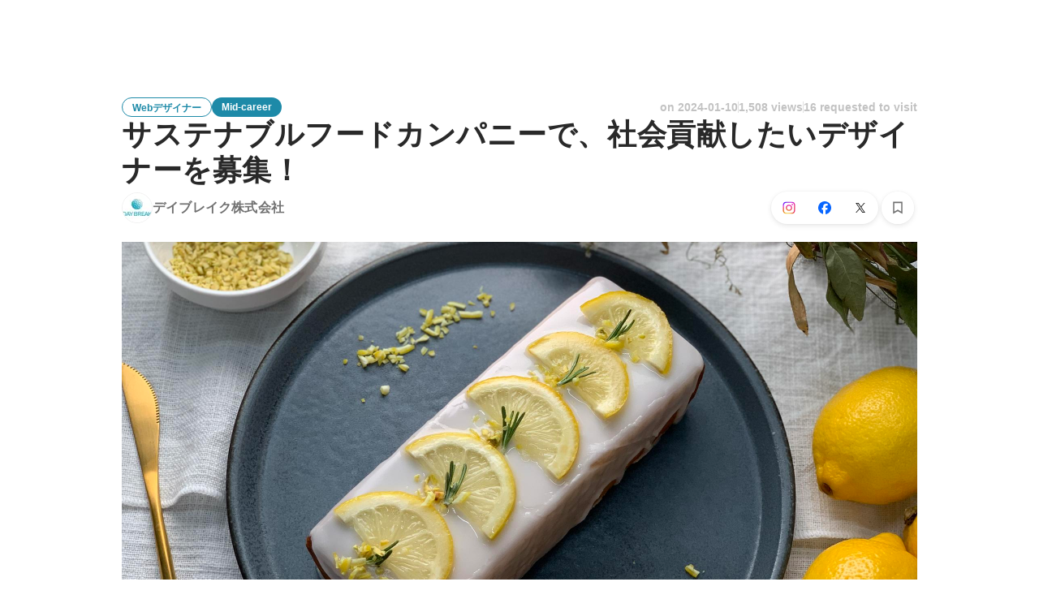

--- FILE ---
content_type: text/javascript
request_url: https://d3h6oc2shi7z5u.cloudfront.net/236c8408340be28d0302fbcd9d3aea6a770942e9/_next/static/chunks/pages/projects/%5Bid%5D-501e770ae72d7df0.js
body_size: 51787
content:
(self.webpackChunk_N_E=self.webpackChunk_N_E||[]).push([[5092],{53347:function(e,t,o){"use strict";o.d(t,{q:function(){return n},u:function(){return i}});let i={x:"black",facebook:"#0866ff",linkedin:"#0b65c2",whatsapp:"#27d366"},n="https://wantedly-assets.wantedly.com/static/third-party-logo/instagram_official.svg"},39371:function(e,t,o){"use strict";o.d(t,{Z:function(){return P}});var i=o(8307),n=o(28416),r=o(169),a=o(38148),s=o(64934),l=o(24261),c=o(67294),p=o(47701),d=o(10438),m=o(43559),u=o(79678),h=o(71747),g=o(16842),b=o(57592),j=o(85893);function y(e,t){var o=Object.keys(e);if(Object.getOwnPropertySymbols){var i=Object.getOwnPropertySymbols(e);t&&(i=i.filter(function(t){return Object.getOwnPropertyDescriptor(e,t).enumerable})),o.push.apply(o,i)}return o}function x(e){for(var t=1;t<arguments.length;t++){var o=null!=arguments[t]?arguments[t]:{};t%2?y(Object(o),!0).forEach(function(t){(0,i.Z)(e,t,o[t])}):Object.getOwnPropertyDescriptors?Object.defineProperties(e,Object.getOwnPropertyDescriptors(o)):y(Object(o)).forEach(function(t){Object.defineProperty(e,t,Object.getOwnPropertyDescriptor(o,t))})}return e}let f=r.v3,P=e=>{var t;let{t:o}=(0,a.QT)(d.s),i=null!==(t=(0,p.d)(f,e.viewer))&&void 0!==t?t:null,{openModal:n,modalProps:r}=(0,u.L)(),s=(0,b.S)(),l=(0,m.nO)(),y=(0,m.bU)(),P=(0,c.useMemo)(()=>{if(!i||"JP"!==l||"ja"!==y)return!1;let e=i.userPlanSubscriptionStatus.isPremiumMembership,t=i.userPlanSubscriptionStatus.isTrialApplicable;return!e&&t},[l,y,i]);return(0,j.jsxs)(j.Fragment,{children:[P&&(0,j.jsx)(g.D,{eventTarget:"PremiumModalButton",eventAction:"impression",eventParams:{appealType:"scout",location:"globalHeader"},children:(0,j.jsx)(w,{onClick:n,children:(0,j.jsxs)(v,{children:[(0,j.jsx)(C,{children:o("GlobalHeaderPremiumBanner/title")}),(0,j.jsx)(k,{children:o(null!=i&&i.userPlanSubscriptionStatus.isTrialApplicable?"GlobalHeaderPremiumBanner/description/withTrial":"GlobalHeaderPremiumBanner/description/withoutTrial")})]})})}),(0,j.jsx)(h.E,x(x({viewer:i,currentDate:e.currentDate},r),{},{refetchQueries:s}))]})};P.ViewerFragment=f;let w=n.ZP.button.withConfig({displayName:"GlobalHeaderPremiumBanner__Base",componentId:"sc-yzuczj-0"})(["padding:12px 24px 12px 0;margin-left:0;cursor:pointer;"]),v=n.ZP.div.withConfig({displayName:"GlobalHeaderPremiumBanner__Main",componentId:"sc-yzuczj-1"})(['display:grid;grid-template-areas:"title" "description";padding-left:16px;border-left:solid 1px ',";"],s.O.blackAlpha100),_=(0,l.rw)("p",{textStyle:"body2"}),C=(0,n.ZP)(_).withConfig({displayName:"GlobalHeaderPremiumBanner__Title",componentId:"sc-yzuczj-2"})(["grid-area:title;justify-self:start;font-weight:600;color:",";"],s.O.blueBright400),I=(0,l.rw)("p",{textStyle:"caption"}),k=(0,n.ZP)(I).withConfig({displayName:"GlobalHeaderPremiumBanner__Description",componentId:"sc-yzuczj-3"})(["grid-area:description;justify-self:start;color:",";"],s.O.blueBright400)},32888:function(e,t,o){"use strict";o.d(t,{Eb:function(){return k}});var i=o(8307),n=o(4730),r=o(28416),a=o(169),s=o(38148),l=o(768),c=o(98578),p=o(26005),d=o(22979),m=o(67294),u=o(47701),h=o(10438),g=o(84767),b=o(39734),j=o(88974),y=o(35669),x=o(85893);let f=["data","viewer","dialogs","size","TouchArea","showTooltip"];function P(e,t){var o=Object.keys(e);if(Object.getOwnPropertySymbols){var i=Object.getOwnPropertySymbols(e);t&&(i=i.filter(function(t){return Object.getOwnPropertyDescriptor(e,t).enumerable})),o.push.apply(o,i)}return o}function w(e){for(var t=1;t<arguments.length;t++){var o=null!=arguments[t]?arguments[t]:{};t%2?P(Object(o),!0).forEach(function(t){(0,i.Z)(e,t,o[t])}):Object.getOwnPropertyDescriptors?Object.defineProperties(e,Object.getOwnPropertyDescriptors(o)):P(Object(o)).forEach(function(t){Object.defineProperty(e,t,Object.getOwnPropertyDescriptor(o,t))})}return e}let v=a.w3p,_=a.U6s,C=a.x_9,I=e=>{let{t}=(0,s.QT)(h.s),o=(0,u.d)(v,e),i=(0,y.xY)(),n=(0,b.d)();return(0,m.useMemo)(()=>{switch(o.cta.type){case"WANT_TO_VISIT":case"SCOUT_RECIEVED":return{type:"button",children:"JP"===i?t("project-detail/JobPostApplyButton/wantToVisit"):t("project-detail/JobPostApplyButton/interested"),disabled:!1,variant:"button-primary"};case"DRAFT":return{type:"button",children:t("project-detail/JobPostApplyButton/draft"),disabled:!0,variant:"button-primary"};case"TERMINATED":return{type:"button",children:t("project-detail/JobPostApplyButton/terminated"),disabled:!0,variant:"button-primary"};case"VIEW_PREMIUM_ENTRY_MESSAGE":return{type:"link",children:t("project-detail/JobPostApplyButton/viewPremiumEntryMessage"),disabled:!1,variant:"button-secondary",elevation:8,href:"/messages/new?project_id=".concat(o.id)};case"SEND_PREMIUM_ENTRY_MESSAGE":if(!n)return{type:"button",disabled:!0,children:t("project-detail/JobPostApplyButton/applied"),variant:"button-primary"};return{type:"button",disabled:!1,children:t("project-detail/JobPostApplyButton/sendPremiumEntryMessage"),variant:"button-primary"};case"APPLIED":return{type:"button",children:t("project-detail/JobPostApplyButton/applied"),disabled:!0,variant:"button-primary"};case"NO_QUALIFICATION":return{type:"button",children:t("project-detail/JobPostApplyButton/noQualification"),disabled:!0,variant:"button-primary",tooltipMessage:(0,x.jsx)(O,{children:t("project-detail/noQualification/details",{companyName:o.jobPost.company.name})})};default:throw o.cta.type,Error("Unreachable")}},[t,o,i,n])},k=m.forwardRef(function(e,t){var o,i;let{data:r,viewer:a,dialogs:s,size:h,TouchArea:y,showTooltip:P}=e,k=(0,n.Z)(e,f),O=(0,u.d)(v,r),M=null!==(o=(0,u.d)(_,a))&&void 0!==o?o:null,S=null!==(i=(0,u.d)(C,s))&&void 0!==i?i:null,N=I(r),T=(0,j.WF)(),A=(0,b.T)({data:O,viewer:M,dialogs:S,pushModal:T}),D=w({project_id:O.id,cta_type:O.cta.type},"link"===N.type?{url:N.href}:{}),{open:L,getReferenceProps:Z,getTooltipProps:E,tooltipRef:z,referenceRef:U,style:B}=(0,c.l)({placement:"top",offset:{mainAxis:4,crossAxis:0}}),F=(0,m.useMemo)(()=>(0,l.lq)(U,t),[U,t]);return(0,x.jsxs)(x.Fragment,{children:["button"===N.type&&(0,x.jsx)(g.Z,{eventTarget:"project-detail/apply-button",eventParams:D,disabled:N.disabled,children:(0,x.jsx)(p.zx,w(w(w({size:h,TouchArea:y,variant:N.variant,"aria-disabled":N.disabled,onClick:A},k),Z({ref:F})),{},{children:N.children}))}),"link"===N.type&&(0,x.jsx)(g.Z,{eventTarget:"project-detail/apply-link",eventParams:D,children:(0,x.jsx)(p.ZP,w(w(w({size:h,TouchArea:y,variant:N.variant,elevation:N.elevation,href:N.href},k),Z({ref:F})),{},{children:N.children}))}),P&&N.tooltipMessage&&L&&(0,x.jsx)(d.u,w(w({variant:"tooltip-default"},E({ref:z,style:B})),{},{children:N.tooltipMessage}))]})}),O=r.ZP.div.withConfig({displayName:"JobPostApplyButton__TooltipInner",componentId:"sc-a2yklj-0"})(["width:240px;"])},19802:function(e,t,o){"use strict";o.d(t,{Vj:function(){return I}});var i=o(8307),n=o(4730),r=o(28416),a=o(169),s=o(38148),l=o(768),c=o(98578),p=o(26005),d=o(22979),m=o(67294),u=o(47701),h=o(10438),g=o(84767),b=o(51596),j=o(72918),y=o(35669),x=o(85893);let f=["data","viewer","size","TouchArea","showTooltip"];function P(e,t){var o=Object.keys(e);if(Object.getOwnPropertySymbols){var i=Object.getOwnPropertySymbols(e);t&&(i=i.filter(function(t){return Object.getOwnPropertyDescriptor(e,t).enumerable})),o.push.apply(o,i)}return o}function w(e){for(var t=1;t<arguments.length;t++){var o=null!=arguments[t]?arguments[t]:{};t%2?P(Object(o),!0).forEach(function(t){(0,i.Z)(e,t,o[t])}):Object.getOwnPropertyDescriptors?Object.defineProperties(e,Object.getOwnPropertyDescriptors(o)):P(Object(o)).forEach(function(t){Object.defineProperty(e,t,Object.getOwnPropertyDescriptor(o,t))})}return e}let v=a.Dj7,_=a.j_4,C=e=>{let{t}=(0,s.QT)(h.s),o=(0,u.d)(v,e),i=(0,y.xY)();return(0,m.useMemo)(()=>{switch(o.cta.type){case"WANT_TO_VISIT":case"SCOUT_RECIEVED":return{type:"button",children:"JP"===i?t("project-detail/MeetupPostApplyButton/wantToVisit"):t("project-detail/MeetupPostApplyButton/interested"),disabled:!1,variant:"button-primary"};case"DRAFT":return{type:"button",children:t("project-detail/MeetupPostApplyButton/draft"),disabled:!0,variant:"button-primary"};case"TERMINATED":return{type:"button",children:t("project-detail/MeetupPostApplyButton/terminated"),disabled:!0,variant:"button-primary"};case"VIEW_PREMIUM_ENTRY_MESSAGE":case"SEND_PREMIUM_ENTRY_MESSAGE":throw Error("MeetupPost does not support Premium Entry");case"APPLIED":return{type:"button",children:t("project-detail/MeetupPostApplyButton/applied"),disabled:!0,variant:"button-primary"};case"NO_QUALIFICATION":return{type:"button",children:t("project-detail/MeetupPostApplyButton/noQualification"),disabled:!0,variant:"button-primary",tooltipMessage:(0,x.jsx)(k,{children:t("project-detail/noQualification/details",{companyName:o.meetupPost.company.name})})};default:throw o.cta.type,Error("Unreachable")}},[t,o,i])},I=m.forwardRef(function(e,t){let{data:o,viewer:i,size:r,TouchArea:a,showTooltip:s}=e,h=(0,n.Z)(e,f),y=(0,u.d)(v,o),P=(0,u.d)(_,i),I=C(o),k=(0,j.WF)(),O=(0,b.l)({data:y,viewer:null!=P?P:null,pushModal:k}),M={project_id:y.id,cta_type:y.cta.type},{open:S,getReferenceProps:N,getTooltipProps:T,tooltipRef:A,referenceRef:D,style:L}=(0,c.l)({placement:"top",offset:{mainAxis:4,crossAxis:0}}),Z=(0,m.useMemo)(()=>(0,l.lq)(D,t),[D,t]);return(0,x.jsxs)(x.Fragment,{children:[(0,x.jsx)(g.Z,{eventTarget:"project-detail/apply-button",eventParams:M,disabled:I.disabled,children:(0,x.jsx)(p.zx,w(w(w({size:r,TouchArea:a,variant:I.variant,"aria-disabled":I.disabled,onClick:O},h),N({ref:Z})),{},{children:I.children}))}),s&&I.tooltipMessage&&S&&(0,x.jsx)(d.u,w(w({variant:"tooltip-default"},T({ref:A,style:L})),{},{children:I.tooltipMessage}))]})}),k=r.ZP.div.withConfig({displayName:"MeetupPostApplyButton__TooltipInner",componentId:"sc-1djllz0-0"})(["width:240px;"])},13821:function(e,t,o){"use strict";o.d(t,{y:function(){return g}});var i=o(8307),n=o(4730),r=o(75983),a=o(4839),s=o(31807),l=o(29589),c=o(84767),p=o(90669),d=o(85893);let m=["projectId","bookmarked","onOpenLoginModal"];function u(e,t){var o=Object.keys(e);if(Object.getOwnPropertySymbols){var i=Object.getOwnPropertySymbols(e);t&&(i=i.filter(function(t){return Object.getOwnPropertyDescriptor(e,t).enumerable})),o.push.apply(o,i)}return o}function h(e){for(var t=1;t<arguments.length;t++){var o=null!=arguments[t]?arguments[t]:{};t%2?u(Object(o),!0).forEach(function(t){(0,i.Z)(e,t,o[t])}):Object.getOwnPropertyDescriptors?Object.defineProperties(e,Object.getOwnPropertyDescriptors(o)):u(Object(o)).forEach(function(t){Object.defineProperty(e,t,Object.getOwnPropertyDescriptor(o,t))})}return e}function g(e){let{projectId:t,bookmarked:o,onOpenLoginModal:i}=e,u=(0,n.Z)(e,m),g=(0,p.B)({projectId:t,bookmarked:o,onOpenLoginModal:i});return(0,d.jsx)(c.Z,{eventTarget:"project-detail/bookmark-icon-button",eventParams:{project_id:t,bookmarked:o},children:(0,d.jsx)(l.hU,h(h({onClick:g.toggleBookmark,disabled:g.loading},u),{},{children:o?(0,d.jsx)(r.p,{Icon:a.r}):(0,d.jsx)(r.p,{Icon:s.n})}))})}},90669:function(e,t,o){"use strict";o.d(t,{B:function(){return m}});var i=o(169),n=o(67294),r=o(50319),a=o(43931),s=o(43559);o(47701);var l=o(57592),c=o(35669);let p=i.adE,d=i.JhZ;function m(e){let{bookmarked:t,projectId:o,onOpenLoginModal:i}=e,m=(0,a.useGraphqlGatewayApolloClient)(),u=(0,s.Tt)(),h=(0,l.S)(),g=(0,c.sw)(),[b,j]=(0,r.D)(p,{client:m,onError:u,refetchQueries:h,awaitRefetchQueries:!0}),[y,x]=(0,r.D)(d,{client:m,onError:u,refetchQueries:h,awaitRefetchQueries:!0});return{toggleBookmark:(0,n.useCallback)(()=>{if(!g){i("project_bookmark");return}switch(t){case!0:y({variables:{input:{projectId:o}}});return;case!1:b({variables:{input:{projectId:o}}});return}},[b,t,g,i,o,y]),loading:(0,n.useMemo)(()=>j.loading||x.loading,[j.loading,x.loading])}}},36849:function(e,t,o){"use strict";o.r(t),o.d(t,{ProjectApplyCompleteModal:function(){return _},ProjectApplyCompleteModalDailyLimit:function(){return k},ProjectApplyCompleteModalDefault:function(){return C},ProjectApplyCompleteModalMonthlyLimit:function(){return O},ProjectApplyCompleteModalWithCount:function(){return I}});var i=o(8307),n=o(28416),r=o(67294),a=o(83281),s=o(64934),l=o(38148),c=o(29589),p=o(98578),d=o(22979),m=o(24261),u=o(26005),h=o(18721),g=o(98955),b=o(10438),j=o(31909),y=o(90669),x=o(83256),f=o(85893);function P(e,t){var o=Object.keys(e);if(Object.getOwnPropertySymbols){var i=Object.getOwnPropertySymbols(e);t&&(i=i.filter(function(t){return Object.getOwnPropertyDescriptor(e,t).enumerable})),o.push.apply(o,i)}return o}function w(e){for(var t=1;t<arguments.length;t++){var o=null!=arguments[t]?arguments[t]:{};t%2?P(Object(o),!0).forEach(function(t){(0,i.Z)(e,t,o[t])}):Object.getOwnPropertyDescriptors?Object.defineProperties(e,Object.getOwnPropertyDescriptors(o)):P(Object(o)).forEach(function(t){Object.defineProperty(e,t,Object.getOwnPropertyDescriptor(o,t))})}return e}let v=e=>{let t=e.match(/(.*)(残り\d+回)(.*)/);if(t)return(0,f.jsxs)(f.Fragment,{children:[(0,f.jsx)(z,{children:t[1]}),(0,f.jsx)(U,{children:t[2]}),(0,f.jsx)(z,{children:t[3]})]});let o=e.match(/(.*?)( \d+ applications remaining )(.*)/);return o?(0,f.jsxs)(f.Fragment,{children:[(0,f.jsx)(z,{children:o[1]}),(0,f.jsx)(U,{children:o[2]}),(0,f.jsx)(z,{children:o[3]})]}):(0,f.jsx)(z,{children:e})},_=e=>{let{type:t,open:o,onClose:i,projectId:n,alertMessage:r,isBookmarked:a}=e;switch(t){case"default":return(0,f.jsx)(C,{open:o,onClose:i});case"count":return(0,f.jsx)(I,{open:o,onClose:i,alertMessage:r});case"dailyLimit":return(0,f.jsx)(k,{open:o,onClose:i,projectId:n,isBookmarked:a});case"monthlyLimit":return(0,f.jsx)(O,{open:o,onClose:i,projectId:n,isBookmarked:a});default:return null}},C=e=>{let{open:t,onClose:o}=e,{t:i}=(0,l.QT)(b.s),{0:n,1:a}=(0,r.useState)(!1);return(0,r.useEffect)(()=>{let e=setTimeout(()=>{a(!0)},100);return()=>clearTimeout(e)},[]),(0,r.useEffect)(()=>{let e=setTimeout(()=>{o()},3e3);return()=>{clearTimeout(e)}},[o]),(0,f.jsx)(M,{modalTitle:i("project-detail/JobPostApplyCompleteModal/completed"),modalType:"FullPage",open:t,onClose:o,autoFocus:!1,children:(0,f.jsx)(q,{className:n?"animation":"",children:(0,f.jsx)(S,{children:(0,f.jsxs)(A,{children:[(0,f.jsx)(j.gN,{}),(0,f.jsx)(L,{textStyle:"headline2",children:i("project-detail/JobPostApplyCompleteModal/completed")})]})})})})},I=e=>{let{open:t,onClose:o,alertMessage:i}=e,{t:n}=(0,l.QT)(b.s),{0:a,1:s}=(0,r.useState)(!1),p=(0,x.d)();return(0,r.useEffect)(()=>{let e=setTimeout(()=>{s(!0)},100);return()=>clearTimeout(e)},[]),(0,f.jsx)(M,{modalTitle:n("project-detail/JobPostApplyCompleteModal/completed"),modalType:"FullPage",open:t,onClose:o,autoFocus:!1,children:(0,f.jsxs)(q,{className:a?"animation":"",children:[(0,f.jsx)(T,{children:(0,f.jsx)(c.hU,{size:p?"small":"large",type:"button",variant:"button-clear",onClick:o,"aria-label":"close",children:(0,f.jsx)(g.x,{})})}),(0,f.jsxs)(S,{children:[(0,f.jsxs)(A,{children:[(0,f.jsx)(j.gN,{}),(0,f.jsx)(L,{children:n("project-detail/JobPostApplyCompleteModal/completed")}),(0,f.jsx)(Z,{children:i?v(i):null})]}),(0,f.jsx)(B,{children:(0,f.jsx)(J,{onClick:o,children:n("project-detail/JobPostApplyCompleteModal/close")})})]})]})})},k=e=>{let{open:t,onClose:o,projectId:i,isBookmarked:n}=e,{t:a}=(0,l.QT)(b.s),s=(0,x.d)(),{toggleBookmark:m,loading:u}=(0,y.B)({projectId:i,bookmarked:!!n,onOpenLoginModal:(0,r.useCallback)(()=>{throw Error("Implementation Error: User is not logged-in in ProjectApplyCompleteModalMonthlyLimit")},[])}),h=(0,r.useCallback)(()=>{i&&(m(),o())},[m,o,i]),{open:j,getTooltipProps:P,triggerRef:v,tooltipRef:_,getReferenceProps:C,style:I}=(0,p.l)({placement:"top"});return(0,f.jsx)(M,{modalTitle:a("project-detail/JobPostApplyCompleteModal/completed"),modalType:"FullPage",open:t,onClose:o,autoFocus:!1,children:(0,f.jsxs)(q,{className:"animation",children:[(0,f.jsx)(T,{children:(0,f.jsx)(c.hU,{size:s?"small":"large",type:"button",variant:"button-clear",onClick:o,"aria-label":"close",children:(0,f.jsx)(g.x,{})})}),(0,f.jsxs)(N,{children:[(0,f.jsxs)(A,{children:[(0,f.jsx)(V,{children:(0,f.jsx)(l.vN,{book:b.s,id:"project-detail/JobPostApplyCompleteModal/dailyLimitMessage",br:(0,f.jsx)("br",{})})}),(0,f.jsx)($,{children:(0,f.jsx)(l.vN,{book:b.s,id:"project-detail/JobPostApplyCompleteModal/dailyLimitCaption"})})]}),(0,f.jsxs)(B,{children:[(0,f.jsx)(F,w(w({onClick:h,disabled:u||n,ref:v},C()),{},{children:a("project-detail/JobPostApplyCompleteModal/addBookmark")})),j&&n&&(0,f.jsx)(d.u,w(w({variant:"tooltip-default"},P({ref:_,style:I})),{},{children:a("project-detail/JobPostApplyCompleteModal/alreadyBookmarked")})),(0,f.jsx)(H,{onClick:o,children:a("project-detail/JobPostApplyCompleteModal/close")})]})]})]})})},O=e=>{let{open:t,onClose:o,projectId:i,isBookmarked:n}=e,{t:a}=(0,l.QT)(b.s),s=(0,x.d)(),{toggleBookmark:m,loading:u}=(0,y.B)({projectId:i,bookmarked:!!n,onOpenLoginModal:(0,r.useCallback)(()=>{throw Error("Implementation Error: User is not logged-in in ProjectApplyCompleteModalMonthlyLimit")},[])}),h=(0,r.useCallback)(()=>{i&&(m(),o())},[m,o,i]),{open:j,getTooltipProps:P,triggerRef:v,tooltipRef:_,getReferenceProps:C,style:I}=(0,p.l)({placement:"top"});return(0,f.jsx)(M,{modalTitle:a("project-detail/JobPostApplyCompleteModal/completed"),modalType:"FullPage",open:t,onClose:o,autoFocus:!1,children:(0,f.jsxs)(q,{className:"animation",children:[(0,f.jsx)(T,{children:(0,f.jsx)(c.hU,{size:s?"small":"large",type:"button",variant:"button-clear",onClick:o,"aria-label":"close",children:(0,f.jsx)(g.x,{})})}),(0,f.jsxs)(N,{children:[(0,f.jsxs)(A,{children:[(0,f.jsx)(V,{children:(0,f.jsx)(l.vN,{book:b.s,id:"project-detail/JobPostApplyCompleteModal/monthlyLimitMessage",br:(0,f.jsx)("br",{})})}),(0,f.jsx)($,{children:(0,f.jsx)(l.vN,{book:b.s,id:"project-detail/JobPostApplyCompleteModal/monthlyLimitCaption",br:(0,f.jsx)("br",{})})})]}),(0,f.jsxs)(B,{children:[(0,f.jsx)(F,w(w({onClick:h,disabled:u||n,ref:v},C()),{},{children:a("project-detail/JobPostApplyCompleteModal/addBookmark")})),j&&n&&(0,f.jsx)(d.u,w(w({variant:"tooltip-default"},P({ref:_,style:I})),{},{children:a("project-detail/JobPostApplyCompleteModal/alreadyBookmarked")})),(0,f.jsx)(H,{onClick:o,children:a("project-detail/JobPostApplyCompleteModal/close")})]})]})]})})},M=(0,n.ZP)(j.hT).withConfig({displayName:"ProjectApplyCompleteModal__StyledAnimatedModal",componentId:"sc-1b4iv2f-0"})(["z-index:1000;"]),S=n.ZP.div.withConfig({displayName:"ProjectApplyCompleteModal__Container",componentId:"sc-1b4iv2f-1"})(["display:flex;flex-direction:column;justify-content:center;align-items:center;gap:24px;"]),N=n.ZP.div.withConfig({displayName:"ProjectApplyCompleteModal__ContainerWithoutCheckMark",componentId:"sc-1b4iv2f-2"})(["display:flex;flex-direction:column;justify-content:center;align-items:center;gap:24px;"]),T=n.ZP.div.withConfig({displayName:"ProjectApplyCompleteModal__CloseButtonWrapper",componentId:"sc-1b4iv2f-3"})(["position:fixed;top:6px;left:6px;cursor:pointer;@media ","{top:4px;left:4px;}"],a.B.mobile),A=n.ZP.div.withConfig({displayName:"ProjectApplyCompleteModal__Main",componentId:"sc-1b4iv2f-4"})(["display:flex;flex-direction:column;justify-content:center;align-items:center;gap:16px;"]),D=(0,m.rw)("p",{textStyle:"headline1"}),L=(0,n.ZP)(D).withConfig({displayName:"ProjectApplyCompleteModal__EntryCompletedMessage",componentId:"sc-1b4iv2f-5"})(["text-align:center;color:",";"],s.O.blackAlpha800),Z=n.ZP.div.withConfig({displayName:"ProjectApplyCompleteModal__RemainingMessage",componentId:"sc-1b4iv2f-6"})(["display:flex;align-items:center;white-space:pre;"]),E=(0,m.rw)("p",{textStyle:"body2"}),z=(0,n.ZP)(E).withConfig({displayName:"ProjectApplyCompleteModal__RemainingEntryCount",componentId:"sc-1b4iv2f-7"})(["color:",";font-weight:600;"],s.O.blackAlpha400),U=(0,n.ZP)(z).withConfig({displayName:"ProjectApplyCompleteModal__ColoredRemainingEntryCount",componentId:"sc-1b4iv2f-8"})(["color:",";font-weight:600;"],s.O.blue400),B=n.ZP.div.withConfig({displayName:"ProjectApplyCompleteModal__Footer",componentId:"sc-1b4iv2f-9"})(["display:flex;flex-direction:column;align-items:center;justify-content:center;gap:8px;"]),F=(0,n.ZP)(u.zx).attrs({size:"medium",variant:"button-primary"}).withConfig({displayName:"ProjectApplyCompleteModal__PrimaryButton",componentId:"sc-1b4iv2f-10"})([""]),J=(0,n.ZP)(u.zx).attrs({size:"medium",variant:"button-secondary"}).withConfig({displayName:"ProjectApplyCompleteModal__SecondaryButton",componentId:"sc-1b4iv2f-11"})(["width:auto;padding:6px 47px;"]),H=(0,n.ZP)(u.zx).attrs({size:"medium",variant:"button-clear"}).withConfig({displayName:"ProjectApplyCompleteModal__ClearButton",componentId:"sc-1b4iv2f-12"})(["width:auto;"]),R=(0,n.F4)(["0%{opacity:0;}100%{opacity:1;}"]),q=(0,n.ZP)(h.u.View).withConfig({displayName:"ProjectApplyCompleteModal__ModalViewWithAnimation",componentId:"sc-1b4iv2f-13"})(["position:relative;padding:16px;","{",",",",","{opacity:0;}}","{opacity:0;}&.animation{","{",",",",","{animation:400ms ease-out forwards 416ms ",";}}","{animation:400ms ease-out forwards ",";}}"],S,Z,L,B,N,S,Z,L,B,R,N,R),K=(0,m.rw)("p",{textStyle:"headline2"}),V=(0,n.ZP)(K).withConfig({displayName:"ProjectApplyCompleteModal__Message",componentId:"sc-1b4iv2f-14"})(["font-size:24px;font-weight:700;color:",";text-align:center;"],s.O.blackAlpha800),W=(0,m.rw)("p",{textStyle:"body2"}),$=(0,n.ZP)(W).withConfig({displayName:"ProjectApplyCompleteModal__Caption",componentId:"sc-1b4iv2f-15"})(["color:",";text-align:center;font-weight:600;"],s.O.blackAlpha400)},61367:function(e,t,o){"use strict";o.d(t,{B:function(){return r}});var i=o(67294),n=o(94623);let r=()=>{let{0:e,1:t}=(0,i.useState)(!1);return(0,i.useEffect)(()=>{n.s||t(!0)},[]),e}},86219:function(e,t,o){"use strict";o.d(t,{x:function(){return r}});var i=o(67294),n=o(30969);function r(e){return(0,i.useCallback)(()=>"production"!==n.c.APP_ENV||!e||window.confirm("本番環境で応募しようとしています。本当に応募しますか？(これは Wantedly, Inc. のメンバーにのみ表示されます)"),[e])}},83256:function(e,t,o){"use strict";o.d(t,{d:function(){return r}});var i=o(67294);let n=(0,o(41344).aK)({at:"mobile"});function r(){let{0:e,1:t}=(0,i.useState)(!1);return(0,i.useEffect)(()=>{t(window.matchMedia(n).matches)},[]),(0,i.useEffect)(()=>{let e=window.matchMedia(n),o=e=>{t(e.matches)};return null==e.addEventListener?(e.addListener(o),()=>{e.addListener(o)}):(e.addEventListener("change",o),()=>{e.removeEventListener("change",o)})},[]),e}},39734:function(e,t,o){"use strict";o.d(t,{T:function(){return y},d:function(){return j}});var i=o(8307),n=o(169),r=o(67294),a=o(47701),s=o(35669),l=o(26952),c=o(6736),p=o(86219),d=o(83256);function m(e,t){var o=Object.keys(e);if(Object.getOwnPropertySymbols){var i=Object.getOwnPropertySymbols(e);t&&(i=i.filter(function(t){return Object.getOwnPropertyDescriptor(e,t).enumerable})),o.push.apply(o,i)}return o}function u(e){for(var t=1;t<arguments.length;t++){var o=null!=arguments[t]?arguments[t]:{};t%2?m(Object(o),!0).forEach(function(t){(0,i.Z)(e,t,o[t])}):Object.getOwnPropertyDescriptors?Object.defineProperties(e,Object.getOwnPropertyDescriptors(o)):m(Object(o)).forEach(function(t){Object.defineProperty(e,t,Object.getOwnPropertyDescriptor(o,t))})}return e}let h=n.f30,g=n.IeC,b=n.gJm;function j(){return!((0,l.F)().indexOf("Android")>0)}function y(e){var t,o;let i=(0,a.d)(h,e.data),n=(0,a.d)(g,e.viewer),l=(0,a.d)(b,e.dialogs),m=(0,s.sw)(),y=(0,s.xY)(),x=(0,d.d)(),f=(0,r.useMemo)(()=>{var t;return null!==(t=e.currentDate)&&void 0!==t?t:new Date},[e.currentDate]),P=e.pushModal,w=null!==(t=null==n?void 0:n.isWantedlyIncMember)&&void 0!==t&&t,v=(0,p.x)(w),_=(0,r.useMemo)(()=>{var e;if(!i.cta.requiresToUploadAttachmentFile)return!1;let t=!(null!=n&&null!==(e=n.civicProfile)&&void 0!==e&&e.attachmentFile),o=!n||!n.civicProfile||0===n.civicProfile.workExperiences.length;return x?t&&o:t},[i.cta.requiresToUploadAttachmentFile,x,n]),C=j(),I=!!(null!=n&&n.userPlanSubscriptionStatus.plan.availableFeatures.premiumEntry),k=C&&I,O=(0,c.w)({intl:"JP"!==y,profile:null!==(o=null==n?void 0:n.civicProfile)&&void 0!==o?o:null,requestedProfileContentTypes:i.jobPost.requestedProfileContentTypes}),M=(0,r.useMemo)(()=>{let e=[];if(!m||!n)return e.push({name:"JobPostLoginModal",params:{ref:"project_apply",actionAfterLogin:"apply"}}),e;switch(i.cta.type){case"WANT_TO_VISIT":if(_&&e.push({name:"JobPostIncompleteProfileModal",params:null}),e.push({name:"JobPostEntryModal",params:{inObligateProfileFlow:_,onApplicationComplete:e=>{P({name:"JobPostApplyCompleteModal",params:u(u({},e),{},{open:!0,onClose:()=>{}})})}}}),x)return k?e.push({name:"JobPostPremiumEntryModal",params:null}):e.push({name:"JobPostSuggestVisitAppModal",params:null}),e;if(k&&e.push({name:"JobPostPremiumEntryModal",params:null}),O.requestedProfileContentTypes)return e.push({name:"JobPostSuggestProfileModal",params:{companyName:i.jobPost.company.name,requireSteps:O.requestedProfileContentTypes,currentYear:void 0}}),e;return null!=l&&l.some(e=>"SuggestAppAfterApplicationDialog"===e.__typename)&&e.push({name:"SuggestAppAfterApplicationModal",params:null}),!k&&null!=l&&l.some(e=>"SuggestPremiumAfterApplicationDialog"===e.__typename)&&e.push({name:"SuggestPremiumAfterApplicationModal",params:{companyAvatarUrl:i.jobPost.company.avatarUrl,currentDate:f}}),null!=l&&l.some(e=>"SuggestToFillIntroductionAfterApplicationDialog"===e.__typename)&&e.push({name:"SuggestToFillIntroductionAfterApplicationModal",params:null}),e;case"SCOUT_RECIEVED":return e.push({name:"JobPostScoutedModal",params:null}),e;case"SEND_PREMIUM_ENTRY_MESSAGE":return e.push({name:"JobPostPremiumEntryModal",params:null}),e;default:return[]}},[k,f,l,i,_,m,x,O,n,P]);return(0,r.useCallback)(()=>{v()&&[...M].reverse().forEach(e=>P(e))},[M,P,v])}y.Fragment=h,y.ViewerFragment=g,y.DialogFragment=b},51596:function(e,t,o){"use strict";o.d(t,{l:function(){return g}});var i=o(8307),n=o(169),r=o(67294),a=o(47701),s=o(35669),l=o(6736),c=o(86219),p=o(83256);function d(e,t){var o=Object.keys(e);if(Object.getOwnPropertySymbols){var i=Object.getOwnPropertySymbols(e);t&&(i=i.filter(function(t){return Object.getOwnPropertyDescriptor(e,t).enumerable})),o.push.apply(o,i)}return o}function m(e){for(var t=1;t<arguments.length;t++){var o=null!=arguments[t]?arguments[t]:{};t%2?d(Object(o),!0).forEach(function(t){(0,i.Z)(e,t,o[t])}):Object.getOwnPropertyDescriptors?Object.defineProperties(e,Object.getOwnPropertyDescriptors(o)):d(Object(o)).forEach(function(t){Object.defineProperty(e,t,Object.getOwnPropertyDescriptor(o,t))})}return e}let u=n.mnC,h=n.ZYf;function g(e){var t,o;let i=e.pushModal,n=(0,a.d)(u,e.data),d=(0,a.d)(h,e.viewer),g=(0,s.sw)(),b=(0,s.xY)(),j=(0,p.d)(),y=null!==(t=null==d?void 0:d.isWantedlyIncMember)&&void 0!==t&&t,x=(0,c.x)(y),f=(0,l.w)({intl:"JP"!==b,profile:null!==(o=null==d?void 0:d.civicProfile)&&void 0!==o?o:null,requestedProfileContentTypes:n.meetupPost.requestedProfileContentTypes}),P=(0,r.useMemo)(()=>{var e;if(!n.cta.requiresToUploadAttachmentFile)return!1;let t=!(null!=d&&null!==(e=d.civicProfile)&&void 0!==e&&e.attachmentFile),o=!d||!d.civicProfile||0===d.civicProfile.workExperiences.length;return j?t&&o:t},[n.cta.requiresToUploadAttachmentFile,j,d]),w=(0,r.useMemo)(()=>{let e=[];if(!g)return e.push({name:"MeetupPostLoginModal",params:{ref:"project_apply",actionAfterLogin:"apply"}}),e;switch(n.cta.type){case"WANT_TO_VISIT":return P&&e.push({name:"MeetupPostIncompleteProfileModal",params:null}),e.push({name:"MeetupPostEntryModal",params:{onApplicationComplete:e=>{i({name:"MeetupPostApplyCompleteModal",params:m(m({},e),{},{open:!0,onClose:()=>{}})})}}}),!j&&f.requestedProfileContentTypes&&e.push({name:"MeetupPostSuggestProfileModal",params:{companyName:n.meetupPost.company.name,requireSteps:f.requestedProfileContentTypes,currentYear:void 0}}),j||e.push({name:"MeetupPostSupportModal",params:{type:"applied"}}),j&&e.push({name:"MeetupPostSuggestVisitAppModal",params:null}),e;case"SCOUT_RECIEVED":return e.push({name:"MeetupPostScoutedModal",params:null}),e;default:return[]}},[n,P,g,j,f,i]);return(0,r.useCallback)(()=>{x()&&[...w].reverse().forEach(e=>i(e))},[x,w,i])}g.Fragment=u,g.ViewerFragment=h},88974:function(e,t,o){"use strict";o.d(t,{Sy:function(){return p},WF:function(){return a},Y5:function(){return l},Z8:function(){return c}});var i=o(67294),n=o(80170),r=o(35669);let{useOpenModalFunc:a,useBulidModalUrl:s,ModalStackProvider:l,ModalStackRenderer:c}=(0,n.y)(),p=e=>{let t=(0,r.sw)(),o=a();return(0,i.useCallback)(i=>{if(!t){o({name:"JobPostLoginModal",params:{ref:e.ref,actionAfterLogin:e.actionAfterLogin}});return}o(i)},[t,e.ref,e.actionAfterLogin,o])}},72918:function(e,t,o){"use strict";o.d(t,{Sy:function(){return p},WF:function(){return a},Y5:function(){return l},Z8:function(){return c}});var i=o(67294),n=o(80170),r=o(35669);let{useOpenModalFunc:a,useBulidModalUrl:s,ModalStackProvider:l,ModalStackRenderer:c}=(0,n.y)(),p=e=>{let t=(0,r.sw)(),o=a();return(0,i.useCallback)(i=>{if(!t){o({name:"MeetupPostLoginModal",params:{ref:e.ref,actionAfterLogin:e.actionAfterLogin}});return}o(i)},[t,e.ref,e.actionAfterLogin,o])}},85967:function(e,t,o){"use strict";o.d(t,{L0:function(){return s},i0:function(){return r},xz:function(){return l}});let i=["日","月","火","水","木","金","土"],n=["SUN","MON","TUE","WED","THU","FRI","SAT"],r=(e,t)=>{let o=t.getDay();return"ja"===e?i[o]:n[o]},a=["Jan","Feb","Mar","Apr","May","Jun","Jul","Aug","Sep","Oct","Nov","Dec"],s=(e,t)=>"en"===e?"".concat(t.getFullYear(),".").concat(a[t.getMonth()],".").concat("0".concat(t.getDate()).slice(-2)):"".concat(t.getFullYear(),".").concat("0".concat(t.getMonth()+1).slice(-2),".").concat("0".concat(t.getDate()).slice(-2)),l=e=>"".concat("0".concat(e.getHours()).slice(-2),":").concat("0".concat(e.getMinutes()).slice(-2))},39997:function(e,t,o){"use strict";o.d(t,{D0:function(){return i},J1:function(){return a},Vb:function(){return n},jo:function(){return r}});let i=e=>{var t,o;let i=["utm_source=facebook.com",...e.trackingParams].join("&"),n="".concat(e.targetUrl,"?").concat(i);if(e.useSDK&&window.FB)window.FB.ui({method:"share",display:"popup",href:n}),null===(t=e.onShareEvent)||void 0===t||t.call(e,"facebook");else{let t=encodeURIComponent(n);null===(o=e.onShareEvent)||void 0===o||o.call(e,"facebook"),window.open("http://www.facebook.com/sharer.php?u=".concat(t),"Facebook","height=400,width=500,resizable=1")}},n=e=>{var t;let o=["utm_source=t.co",...e.trackingParams].join("&"),i=encodeURIComponent("".concat(e.targetUrl,"?").concat(o)),n=encodeURIComponent(e.shareText),r=encodeURIComponent(e.hashtags.join(",")),a=e.twitterUsername?"&via=".concat(e.twitterUsername):"";null===(t=e.onShareEvent)||void 0===t||t.call(e,"twitter"),window.open("http://twitter.com/intent/tweet?url=".concat(i,"&text=").concat(n,"&hashtags=").concat(r).concat(a),"Twitter","height=400,width=500,resizable=1")},r=e=>{var t;let o=["utm_source=linkedin.com",...e.trackingParams].join("&"),i=encodeURIComponent("".concat(e.targetUrl,"?").concat(o));null===(t=e.onShareEvent)||void 0===t||t.call(e,"linkedin"),window.open("http://www.linkedin.com/shareArticle?mini=true&url=".concat(i),"Linkedin","height=400,width=500,resizable=1")},a=e=>{var t;let o=["utm_source=whatsapp.com",...e.trackingParams].join("&"),i=encodeURIComponent("".concat(e.targetUrl,"?").concat(o));null===(t=e.onShareEvent)||void 0===t||t.call(e,"whatsapp"),window.open("https://api.whatsapp.com/send?text=".concat(i),"WhatsApp","height=400,width=500,resizable=1")}},57592:function(e,t,o){"use strict";o.d(t,{N:function(){return n},S:function(){return r}});var i=o(67294);let n=(0,i.createContext)(void 0);function r(){let e=(0,i.useContext)(n);if(null==e)throw Error("RefetchQueriesContext.Provider is required");return e}},26952:function(e,t,o){"use strict";o.d(t,{F:function(){return r},Y:function(){return n}});var i=o(67294);let n=(0,i.createContext)("");function r(){return(0,i.useContext)(n)}},86786:function(e,t,o){"use strict";o.d(t,{$3:function(){return n},F$:function(){return s},LY:function(){return r},Lt:function(){return a}});var i=o(169);o(47701);let n=i.g4X,r=i.C8J,a=i.Itj,s=i.kRJ},96827:function(e,t,o){"use strict";o.d(t,{U:function(){return r}});var i=o(67294),n=o(5972);let r=()=>{let{openModal:e}=(0,n.u)();return(0,i.useCallback)((t,o,i,n,r)=>{e({socialShareImageUrl:t,targetUrl:o,onShareEvent:i,logger:n,type:r})},[e])}},18259:function(e,t,o){"use strict";o.d(t,{d:function(){return h}});var i=o(75983),n=o(89245),r=o(28416),a=o(67294),s=o(64934),l=o(24261),c=o(26005),p=o(71508),d=o(38148),m=o(10438),u=o(85893);let h=e=>{let{targetUrl:t,handleClickBack:o,from:r}=e,{t:s}=(0,d.QT)(m.s),l=(0,a.useMemo)(()=>{let e=t||window.location.href;if(!e)return null;let o=new URL(e);return o.pathname=o.pathname.replace(/\/$/,"")+"/avoid_app_redirect",o.searchParams.set("from",r),o.toString()},[t,r]);return(0,u.jsxs)(g,{children:[(0,u.jsxs)(b,{children:[(0,u.jsx)(j,{src:"https://wantedly-assets.wantedly.com/static/project/project_ig_share_backgound_image.png"}),(0,u.jsx)(y,{children:l&&(0,u.jsx)(_,{value:l})})]}),(0,u.jsx)(x,{children:(0,u.jsxs)(f,{children:[(0,u.jsx)(P,{children:s("globals/ProjectSupportModal/qrCodeTitle")}),(0,u.jsx)(w,{children:s("globals/ProjectSupportModal/qrCodeDescription")})]})}),o&&(0,u.jsxs)(v,{onClick:o,children:[(0,u.jsx)(i.p,{Icon:n.s}),s("globals/ProjectSupportModal/back")]})]})},g=r.ZP.div.withConfig({displayName:"InstagramShareQrModalInner__QrContentBase",componentId:"sc-kw51wr-0"})(["width:704px;display:flex;flex-direction:column;align-items:center;gap:16px;"]),b=r.ZP.div.withConfig({displayName:"InstagramShareQrModalInner__ImageContentWrapper",componentId:"sc-kw51wr-1"})(["width:100%;height:272px;position:relative;"]),j=r.ZP.img.withConfig({displayName:"InstagramShareQrModalInner__QrBackgroundImage",componentId:"sc-kw51wr-2"})(["width:100%;height:100%;object-fit:cover;"]),y=r.ZP.div.withConfig({displayName:"InstagramShareQrModalInner__QrWrapper",componentId:"sc-kw51wr-3"})(["width:176px;height:176px;position:absolute;top:48px;left:64px;"]),x=r.ZP.div.withConfig({displayName:"InstagramShareQrModalInner__QrTextContentWrapper",componentId:"sc-kw51wr-4"})(["width:100%;display:flex;flex-direction:column;align-items:center;justify-content:center;"]),f=r.ZP.div.withConfig({displayName:"InstagramShareQrModalInner__QrTextContent",componentId:"sc-kw51wr-5"})(["width:100%;display:flex;flex-direction:column;align-items:center;justify-content:center;"]),P=(0,r.ZP)((0,l.rw)("p",{textStyle:"headline2"})).withConfig({displayName:"InstagramShareQrModalInner__QrText",componentId:"sc-kw51wr-6"})(["color:",";"],s.O.blackAlpha800),w=(0,r.ZP)((0,l.rw)("p",{textStyle:"body1"})).withConfig({displayName:"InstagramShareQrModalInner__QrDescription",componentId:"sc-kw51wr-7"})(["color:",";"],s.O.blackAlpha500),v=(0,r.ZP)((0,c.ax)("button",{size:"large",variant:"button-clear"})).withConfig({displayName:"InstagramShareQrModalInner__BackButton",componentId:"sc-kw51wr-8"})(["display:flex;align-items:center;"]),_=(0,r.ZP)(p.t).attrs({level:"M",marginSize:2}).withConfig({displayName:"InstagramShareQrModalInner__QrCode",componentId:"sc-kw51wr-9"})(["width:100%;height:100%;border-radius:6px;"])},58063:function(e,t,o){"use strict";o.d(t,{$:function(){return d}});var i=o(169),n=o(50319),r=o(38148),a=o(43931),s=o(10438),l=o(36207),c=o(43559);o(47701);let p=i.V7T;function d(e){let{projectId:t,projectCountry:o,refetchQueries:i}=e,{t:d}=(0,r.QT)(s.s),m=(0,a.useGraphqlGatewayApolloClient)(),u=(0,c.Tt)(),{setPrimaryNotice:h}=(0,l.G3)(),[g]=(0,n.D)(p,{client:m,refetchQueries:i,awaitRefetchQueries:!0,onError:u,onCompleted:()=>{h({message:"JP"===o?d("global/ProjectSupport/recommended"):d("global/ProjectSupport/upvoted")})},variables:{input:{projectId:t}}});return{supportProject:g}}},79676:function(e,t,o){"use strict";o.r(t),o.d(t,{__N_SSP:function(){return mq},default:function(){return mK}});var i=o(11163),n=o(28416),r=o(169),a=o(37887),s=o(38148),l=o(94623),c=o(61087),p=o(67294),d=o(47701),m=o(43931),u=o(31909),h=o(30969),g=o(50482),b=o(20282),j=o(43219),y=o(15640),x=o(35669),f=o(85893);let P=()=>{let e=(0,x.Qo)(),t=(0,x.xY)(),o=(0,x.d_)(),{0:i,1:n}=(0,p.useState)(!1);return((0,p.useEffect)(()=>n(!0),[]),i)?(0,f.jsx)(y.b,{appEnv:h.c.APP_ENV,country:t,locale:o,isCountryChangeable:e,isLocaleChangeable:e,isFeedbackFormAvailable:!0,isUtmTrackAvailable:!0,isCompanyInfoVisible:!1,context:"hiring"}):null};var w=o(39371),v=o(8307),_=o(64934),C=o(5152),I=o.n(C),k=o(73935),O=o(41344),M=o(5972),S=o(88974);function N(){let e=(0,S.Sy)({ref:"project_support",actionAfterLogin:"support"});return(0,p.useCallback)(t=>{e({name:"JobPostSupportModal",params:t})},[e])}var T=o(76070),A=o(26005),D=o(69074),L=o(10438);let Z=e=>{let{project:t,onClickShareButton:o}=e,{t:i}=(0,s.QT)(L.s),n=(0,p.useMemo)(()=>{switch(t.lifecycleState){case"OPEN":return"share";case"IN_REVIEW":return"inReview";case"DRAFT":return"publish";case"PAUSED":if("FROZEN"===t.restrictionState)return null;return"publish";case"TERMINATED":return null;default:throw t.lifecycleState,Error()}},[t]),r=(0,p.useMemo)(()=>"OPEN"===t.lifecycleState?"edit":null,[t.lifecycleState]),a=(0,p.useMemo)(()=>{switch(t.lifecycleState){case"OPEN":case"TERMINATED":return(0,f.jsx)(J,{href:"/enterprise/tickets?project_ids=".concat(t.id),children:"JP"===t.country?i("project-detail/adminHeader/message/open",{count:t.totalEntriesCount}):i("project-detail/adminHeader/message/openIntl",{count:t.totalEntriesCount})});case"IN_REVIEW":return i("project-detail/adminHeader/message/inReview");case"DRAFT":return(0,f.jsx)(s.vN,{book:L.s,id:"project-detail/adminHeader/message/notOpen",publish:i("project-detail/adminHeader/publish"),a:(0,f.jsx)(H,{href:"/enterprise/form/projects/".concat(t.id,"/edit")})});case"PAUSED":if("FROZEN"===t.restrictionState)return(0,f.jsx)(J,{href:"/enterprise/tickets?project_ids=".concat(t.id),children:"JP"===t.country?i("project-detail/adminHeader/message/open",{count:t.totalEntriesCount}):i("project-detail/adminHeader/message/openIntl",{count:t.totalEntriesCount})});return(0,f.jsx)(s.vN,{book:L.s,id:"project-detail/adminHeader/message/notOpen",publish:i("project-detail/adminHeader/publish"),a:(0,f.jsx)(H,{href:"/enterprise/form/projects/".concat(t.id,"/edit")})});default:throw t.lifecycleState,Error()}},[i,t]),l=(0,p.useMemo)(()=>{switch(n){case"publish":return(0,f.jsx)(A.ZP,{size:"medium",variant:"button-primary",href:"/enterprise/form/projects/".concat(t.id,"/edit"),children:(0,f.jsx)(s.vN,{book:L.s,id:"project-detail/adminHeader/publish"})});case"inReview":return(0,f.jsx)(D.f6,{theme:"visit-dark",children:(0,f.jsx)(A.zx,{size:"medium",variant:"button-primary",disabled:!0,children:(0,f.jsx)(s.vN,{book:L.s,id:"project-detail/adminHeader/inReview"})})});case"share":return(0,f.jsx)(A.zx,{size:"medium",variant:"button-primary",onClick:o,children:(0,f.jsx)(s.vN,{book:L.s,id:"project-detail/adminHeader/share"})});default:return null}},[n,t.id,o]),c=(0,p.useMemo)(()=>"edit"===r&&t.permission.editable?(0,f.jsx)(A.ZP,{size:"medium",variant:"button-secondary",href:"/enterprise/form/projects/".concat(t.id,"/edit"),children:(0,f.jsx)(s.vN,{book:L.s,id:"project-detail/adminHeader/edit"})}):null,[t.id,t.permission.editable,r]);return(0,f.jsx)(u.pU,{greaterThan:"mobile",children:(0,f.jsx)(E,{id:"admin-company-bar",children:(0,f.jsxs)(z,{children:[(0,f.jsx)(B,{children:(0,f.jsx)(F,{children:a})}),(0,f.jsxs)(U,{children:[l,c]})]})})})},E=n.ZP.div.withConfig({displayName:"ProjectAdminHeaderView__HeaderBase",componentId:"sc-1fbxmqd-0"})(["width:100%;display:flex;align-items:center;min-height:60px;background:",";"],_.O.blackAlpha800),z=n.ZP.div.withConfig({displayName:"ProjectAdminHeaderView__Inner",componentId:"sc-1fbxmqd-1"})(["display:flex;width:100%;align-items:center;justify-content:space-between;padding:0 16px;box-sizing:border-box;"]),U=n.ZP.div.withConfig({displayName:"ProjectAdminHeaderView__ButtonList",componentId:"sc-1fbxmqd-2"})(["display:flex;align-items:center;flex-direction:row-reverse;"]),B=n.ZP.div.withConfig({displayName:"ProjectAdminHeaderView__MessageArea",componentId:"sc-1fbxmqd-3"})(["display:block;"]),F=n.ZP.p.withConfig({displayName:"ProjectAdminHeaderView__Message",componentId:"sc-1fbxmqd-4"})(["",";color:",";"],(0,T.g)("body2"),_.O.white),J=n.ZP.a.withConfig({displayName:"ProjectAdminHeaderView__AnchorWhite",componentId:"sc-1fbxmqd-5"})(["color:",";&:hover{text-decoration:underline;}"],_.O.white),H=n.ZP.a.withConfig({displayName:"ProjectAdminHeaderView__AnchorRed",componentId:"sc-1fbxmqd-6"})(["color:",";&:hover{text-decoration:underline;}"],_.O.red500),R=r.vE7;function q(e){let t=(0,d.d)(R,e.data),o=N();return t.jobPost.permission.hasPermissionAsRecruiter?(0,f.jsx)(Z,{project:t.jobPost,onClickShareButton:()=>{o({type:"share"})}}):null}var K=o(89351),V=o(55939),W=o(24261),$=o(26058),Q=o(63331),G=o(85858);function Y(e,t){var o=Object.keys(e);if(Object.getOwnPropertySymbols){var i=Object.getOwnPropertySymbols(e);t&&(i=i.filter(function(t){return Object.getOwnPropertyDescriptor(e,t).enumerable})),o.push.apply(o,i)}return o}function X(e){for(var t=1;t<arguments.length;t++){var o=null!=arguments[t]?arguments[t]:{};t%2?Y(Object(o),!0).forEach(function(t){(0,v.Z)(e,t,o[t])}):Object.getOwnPropertyDescriptors?Object.defineProperties(e,Object.getOwnPropertyDescriptors(o)):Y(Object(o)).forEach(function(t){Object.defineProperty(e,t,Object.getOwnPropertyDescriptor(o,t))})}return e}let ee=r.$fe,et=e=>{let t=(0,d.d)(ee,e.members),{t:o}=(0,s.QT)(L.s),i=t.slice(0,4),{0:n,1:a}=(0,p.useState)(0),l=(0,c.D)("enable-direct-casual-interview"),m=l&&e.showAttendableTag,u=m&&i.some(e=>e.isAttendable);return 0===i.length?null:(0,f.jsxs)(ei,{$hasAttendable:!!u,children:[(0,f.jsx)(eo,{children:i.map((e,t)=>(0,f.jsx)(ep,{focused:n===t,member:e,showAttendableTag:m,enableDynamicAvatarSize:l,onClickMember:()=>a(t)},e.userId))}),(0,f.jsx)(en,{children:i.map((e,t)=>{var i;return(0,f.jsxs)(er,{$visible:t===n,children:[(0,f.jsx)(ea,{children:(0,f.jsx)(es,{children:null===(i=e.user)||void 0===i?void 0:i.profile.name})}),(0,f.jsx)(el,{children:(0,f.jsx)(G.N,{lines:3,textStyle:"body2",visibleButton:!0,children:(0,f.jsx)(ec,{children:e.introduction})})}),e.user&&e.projectPageStory&&(0,f.jsxs)(eI,{href:e.projectPageStory.type===r.iUN.EmployeeInterview?"/companies/".concat(e.projectPageStory.company.slug,"/employee_interviews/").concat(e.projectPageStory.id):"/companies/".concat(e.projectPageStory.company.slug,"/post_articles/").concat(e.projectPageStory.id),children:[e.projectPageStory.rawCoverImageUrl&&(0,f.jsx)(ek,X({loading:"lazy"},(0,Q.E$)(e.projectPageStory.rawCoverImageUrl,{size:{width:66,height:40}}))),(0,f.jsxs)(eO,{children:[(0,f.jsx)(eM,{children:e.projectPageStory.title}),(0,f.jsx)(eS,{children:o("project-detail/ProjectMemberListMobile/storyCaption",{name:e.user.profile.name})})]})]})]},e.userId)})})]})},eo=n.ZP.div.withConfig({displayName:"ProjectMemberListMobile__MemberList",componentId:"sc-1g2sf9p-0"})(["display:grid;grid-template-columns:1fr 1fr 1fr 1fr;"]),ei=n.ZP.section.withConfig({displayName:"ProjectMemberListMobile__Section",componentId:"sc-1g2sf9p-1"})(["","{margin-top:",";}"],eo,e=>{let{$hasAttendable:t}=e;return t?"29px":"8px"}),en=n.ZP.div.withConfig({displayName:"ProjectMemberListMobile__MemberDescription",componentId:"sc-1g2sf9p-2"})(["margin-top:16px;"]),er=n.ZP.div.withConfig({displayName:"ProjectMemberListMobile__FocusedMemberBase",componentId:"sc-1g2sf9p-3"})(["",";"],e=>!e.$visible&&(0,n.iv)(["display:none;"])),ea=n.ZP.div.withConfig({displayName:"ProjectMemberListMobile__FocusedMemberNameHeader",componentId:"sc-1g2sf9p-4"})([""]),es=(0,n.ZP)(W.Do).attrs({textStyle:"subhead"}).withConfig({displayName:"ProjectMemberListMobile__FocusedMemberName",componentId:"sc-1g2sf9p-5"})(["font-size:14px;font-weight:700;line-height:24px;color:",";"],_.O.blackAlpha500),el=n.ZP.div.withConfig({displayName:"ProjectMemberListMobile__IntroductionBase",componentId:"sc-1g2sf9p-6"})(["margin-top:4px;"]),ec=n.ZP.p.withConfig({displayName:"ProjectMemberListMobile__IntroductionDescription",componentId:"sc-1g2sf9p-7"})(["white-space:pre-wrap;word-break:break-word;color:",";"],_.O.blackAlpha800),ep=e=>{let t=e.member.user?"/id/".concat(e.member.user.profile.slug):void 0,o=e.enableDynamicAvatarSize&&e.focused?64:56;return(0,f.jsxs)(ed,{href:t,onClick:t=>{e.focused||(t.preventDefault(),e.onClickMember())},$enableDynamicAvatarSize:e.enableDynamicAvatarSize,children:[(0,f.jsxs)(em,{children:[e.showAttendableTag&&e.member.isAttendable&&(0,f.jsxs)(eu,{children:[(0,f.jsx)(eh,{children:(0,f.jsx)(eb,{children:"指名OK"})}),(0,f.jsx)(ej,{})]}),e.enableDynamicAvatarSize?(0,f.jsx)(ex,{children:(0,f.jsx)(ef,X({$focused:e.focused,width:o,height:o,loading:"lazy"},(0,Q.E$)(e.member.avatarUrl,{size:{width:o,height:o}})))}):(0,f.jsx)(ey,{children:(0,f.jsx)(ef,X({$focused:e.focused,width:60,height:60,loading:"lazy"},(0,Q.E$)(e.member.avatarUrl,{size:{width:60,height:60}})))}),e.enableDynamicAvatarSize?e.focused?(0,f.jsx)(ev,{children:(0,f.jsx)(e_,{})}):(0,f.jsx)(ew,{children:e.member.position}):(0,f.jsx)(eP,{$focused:e.focused,children:e.member.position})]}),!e.enableDynamicAvatarSize&&e.focused&&(0,f.jsx)(eC,{})]})},ed=n.ZP.a.withConfig({displayName:"ProjectMemberListMobile__ProjectMemberBase",componentId:"sc-1g2sf9p-8"})(["display:flex;justify-content:center;text-decoration:none;position:relative;border:none;background:transparent;width:80px;height:94px;",""],e=>e.$enableDynamicAvatarSize&&(0,n.iv)(["margin:auto;"])),em=n.ZP.div.withConfig({displayName:"ProjectMemberListMobile__InnerBase",componentId:"sc-1g2sf9p-9"})(["display:flex;flex-direction:column;align-items:center;position:relative;"]),eu=n.ZP.div.withConfig({displayName:"ProjectMemberListMobile__AttendableTagWrapper",componentId:"sc-1g2sf9p-10"})(["display:flex;flex-direction:column;align-items:center;position:absolute;top:-26px;left:50%;transform:translateX(-50%);"]),eh=n.ZP.div.withConfig({displayName:"ProjectMemberListMobile__AttendableTag",componentId:"sc-1g2sf9p-11"})(["display:flex;align-items:center;justify-content:center;padding:0 6px;background-color:",";border-radius:100px;box-sizing:border-box;"],_.O.gray50),eg=(0,W.rw)("span",{textStyle:"caption"}),eb=(0,n.ZP)(eg).withConfig({displayName:"ProjectMemberListMobile__AttendableTagText",componentId:"sc-1g2sf9p-12"})(["font-size:10px;color:",";white-space:nowrap;flex-shrink:0;"],_.O.blue500),ej=n.ZP.div.withConfig({displayName:"ProjectMemberListMobile__AttendableTagArrow",componentId:"sc-1g2sf9p-13"})(["width:0;height:0;border-left:6px solid transparent;border-right:6px solid transparent;border-top:8px solid ",";margin-top:-3px;"],_.O.gray50),ey=(0,n.ZP)(V.q).withConfig({displayName:"ProjectMemberListMobile__ProjectMemberAvatar",componentId:"sc-1g2sf9p-14"})([""]),ex=(0,n.ZP)(V.q).withConfig({displayName:"ProjectMemberListMobile__NewProjectMemberAvatar",componentId:"sc-1g2sf9p-15"})(["display:flex;align-items:center;justify-content:center;height:64px;"]),ef=(0,n.ZP)(ey.Image).withConfig({displayName:"ProjectMemberListMobile__ProjectMemberAvatarImage",componentId:"sc-1g2sf9p-16"})(["",";"],e=>e.$focused&&(0,n.iv)(["box-shadow:",";"],(0,K.W)(4).join(","))),eP=(0,n.ZP)(W.Do).attrs({textStyle:"caption"}).withConfig({displayName:"ProjectMemberListMobile__ProjectMemberPosition",componentId:"sc-1g2sf9p-17"})(["width:78px;margin-top:6px;text-align:center;color:",";overflow:hidden;white-space:nowrap;text-overflow:ellipsis;"],e=>e.$focused?_.O.blackAlpha800:_.O.blackAlpha400),ew=(0,n.ZP)(W.Do).attrs({textStyle:"caption"}).withConfig({displayName:"ProjectMemberListMobile__NewProjectMemberPosition",componentId:"sc-1g2sf9p-18"})(["width:78px;margin-top:8px;text-align:center;color:",";overflow:hidden;white-space:nowrap;text-overflow:ellipsis;"],_.O.blackAlpha400),ev=n.ZP.div.withConfig({displayName:"ProjectMemberListMobile__FocusedLineWrapper",componentId:"sc-1g2sf9p-19"})(["display:flex;justify-content:center;align-items:center;width:100%;height:16px;margin-top:8px;"]),e_=n.ZP.div.withConfig({displayName:"ProjectMemberListMobile__FocusedLine",componentId:"sc-1g2sf9p-20"})(["margin-top:1px;width:20px;height:3px;background-color:",";border-radius:16px;"],_.O.blue400),eC=n.ZP.div.withConfig({displayName:"ProjectMemberListMobile__BottomFocusedLine",componentId:"sc-1g2sf9p-21"})(["position:absolute;width:16px;height:2px;background-color:",";bottom:0;left:50%;transform:translateX(-50%);"],_.O.blue400),eI=n.ZP.a.withConfig({displayName:"ProjectMemberListMobile__MemberStoryBase",componentId:"sc-1g2sf9p-22"})(["border-radius:4px;border:solid 1px ",";padding:8px;margin:24px 0px 0px;display:flex;max-width:calc(100vw - 48px);"],_.O.gray200),ek=n.ZP.img.withConfig({displayName:"ProjectMemberListMobile__MemberStoryCoverImage",componentId:"sc-1g2sf9p-23"})(["width:66px;height:40px;"]),eO=n.ZP.div.withConfig({displayName:"ProjectMemberListMobile__MemberStoryDescription",componentId:"sc-1g2sf9p-24"})(["margin:0px 0px 0px 12px;width:calc(100% - 82px);"]),eM=(0,n.ZP)(W.Do).attrs({textStyle:"body2"}).withConfig({displayName:"ProjectMemberListMobile__MemberStoryTitle",componentId:"sc-1g2sf9p-25"})(["color:",";width:100%;font-weight:600;overflow:hidden;text-overflow:ellipsis;white-space:nowrap;"],_.O.blackAlpha800),eS=(0,n.ZP)(W.Do).attrs({textStyle:"caption"}).withConfig({displayName:"ProjectMemberListMobile__MemberStoryCaption",componentId:"sc-1g2sf9p-26"})(["color:",";"],_.O.blackAlpha400);function eN(e,t){var o=Object.keys(e);if(Object.getOwnPropertySymbols){var i=Object.getOwnPropertySymbols(e);t&&(i=i.filter(function(t){return Object.getOwnPropertyDescriptor(e,t).enumerable})),o.push.apply(o,i)}return o}let eT=e=>{let{data:t,isVisible:o}=e,i=(0,d.d)(ee,t),n=null==i?void 0:i.filter(e=>e.isAttendable);return n&&(null==n?void 0:n.length)!==0?(0,f.jsx)(eA,{$isVisible:o,onClick:()=>{window.scrollTo({top:0,behavior:"smooth"})},children:(0,f.jsxs)(eL,{children:[(0,f.jsxs)(eZ,{children:[(0,f.jsx)(eE,{children:n.slice(0,2).map((e,t)=>(0,f.jsx)(ez,{$index:t,children:(0,f.jsx)(eU,function(e){for(var t=1;t<arguments.length;t++){var o=null!=arguments[t]?arguments[t]:{};t%2?eN(Object(o),!0).forEach(function(t){(0,v.Z)(e,t,o[t])}):Object.getOwnPropertyDescriptors?Object.defineProperties(e,Object.getOwnPropertyDescriptors(o)):eN(Object(o)).forEach(function(t){Object.defineProperty(e,t,Object.getOwnPropertyDescriptor(o,t))})}return e}({width:24,height:24,loading:"lazy"},(0,Q.E$)(e.avatarUrl,{size:{width:24,height:24}})))},e.userId))}),(0,f.jsx)(eF,{children:"指名できるメンバーがいます"})]}),(0,f.jsx)(eJ,{children:(0,f.jsx)(eH,{})})]})}):null},eA=n.ZP.div.withConfig({displayName:"AttendableMemberBanner__BannerWrapper",componentId:"sc-13mfzn8-0"})(["display:flex;justify-content:center;align-items:center;opacity:",";transform:translateY(",");pointer-events:",";transition:opacity 250ms cubic-bezier(0,0,1,1),transform 250ms cubic-bezier(0,0,1,1);"],e=>{let{$isVisible:t}=e;return t?1:0},e=>{let{$isVisible:t}=e;return t?"0":"20px"},e=>{let{$isVisible:t}=e;return t?"auto":"none"}),eD=(0,A.ax)("button",{variant:"button-secondary",size:"medium"}),eL=(0,n.ZP)(eD).withConfig({displayName:"AttendableMemberBanner__BannerInner",componentId:"sc-13mfzn8-1"})(["display:flex;align-items:center;gap:4px;padding:6px 12px;box-shadow:",";background-color:",";"],(0,K.W)(8).join(","),_.O.whiteAlpha800),eZ=n.ZP.div.withConfig({displayName:"AttendableMemberBanner__BannerContent",componentId:"sc-13mfzn8-2"})(["display:flex;align-items:center;gap:8px;"]),eE=n.ZP.div.withConfig({displayName:"AttendableMemberBanner__BannerAvatarGroup",componentId:"sc-13mfzn8-3"})(["display:flex;align-items:center;"]),ez=(0,n.ZP)(V.q).withConfig({displayName:"AttendableMemberBanner__BannerAvatar",componentId:"sc-13mfzn8-4"})(["",""],e=>e.$index>0&&(0,n.iv)(["margin-left:-8px;"])),eU=(0,n.ZP)(ez.Image).withConfig({displayName:"AttendableMemberBanner__BannerAvatarImage",componentId:"sc-13mfzn8-5"})(["outline:1px solid ",";border-radius:100px;"],_.O.blackAlpha100),eB=(0,W.rw)("p",{textStyle:"caption"}),eF=(0,n.ZP)(eB).withConfig({displayName:"AttendableMemberBanner__BannerText",componentId:"sc-13mfzn8-6"})(["font-weight:600;color:",";white-space:nowrap;"],_.O.blackAlpha700),eJ=n.ZP.div.withConfig({displayName:"AttendableMemberBanner__BannerChevron",componentId:"sc-13mfzn8-7"})(["display:flex;align-items:center;padding-top:2px;"]),eH=(0,n.ZP)($.K).withConfig({displayName:"AttendableMemberBanner__ChevronUpIcon",componentId:"sc-13mfzn8-8"})(["font-size:24px;color:",";"],_.O.blackAlpha400);function eR(){let e=(0,S.Sy)({ref:"project_cover_image"});return(0,p.useCallback)(t=>{e({name:"JobPostImageViewerModal",params:t})},[e])}var eq=o(58782),eK=o(11450),eV=o(94220),eW=o(29589),e$=o(41664),eQ=o.n(e$),eG=o(13414),eY=o(84767),eX=o(98377);let e0=e=>{let t=e.projects.slice(0,3);return(0,f.jsxs)(e1,{children:[(0,f.jsxs)(e6,{children:[(0,f.jsx)(e2,{children:e.title}),e.showMoreLink&&(0,f.jsx)(e4,{children:(0,f.jsx)(e8,{size:"small",variant:"button-secondary",elevation:null,href:e.showMoreLink,onClick:e.onClickShowMore,children:(0,f.jsx)(eV._,{})})})]}),(0,f.jsx)(e5,{children:t.map(e=>(0,f.jsx)("li",{children:(0,f.jsx)(e3,{project:e})},e.id))})]})},e1=n.ZP.div.withConfig({displayName:"FooterProjectListMobile__Base",componentId:"sc-x1vetp-0"})(["position:relative;"]),e2=(0,n.ZP)(W.qd).attrs({component:"h2",textStyle:"headline2"}).withConfig({displayName:"FooterProjectListMobile__Title",componentId:"sc-x1vetp-1"})(["color:",";"],_.O.blackAlpha800),e6=n.ZP.header.withConfig({displayName:"FooterProjectListMobile__HeadingBase",componentId:"sc-x1vetp-2"})(["display:flex;justify-content:space-between;align-items:center;column-gap:8px;"]),e4=n.ZP.div.withConfig({displayName:"FooterProjectListMobile__ShowMoreLinkButtonPosition",componentId:"sc-x1vetp-3"})(["position:relative;"]),e8=(0,n.ZP)(eW.I_).withConfig({displayName:"FooterProjectListMobile__ShowMoreLinkIconButton",componentId:"sc-x1vetp-4"})(["background:",";"],_.O.blackAlpha50),e5=n.ZP.ul.withConfig({displayName:"FooterProjectListMobile__ProjectList",componentId:"sc-x1vetp-5"})(["position:relative;display:flex;margin-top:12px;width:100%;flex-direction:column;row-gap:20px;"]),e3=e=>{let t=e.project,o="/projects/".concat(t.id);return(0,f.jsx)(eY.Z,{eventTarget:"project-detail/project-list/mobile",eventParams:{url:o},children:(0,f.jsxs)(e7,{legacyBehavior:!1,href:o,prefetch:!1,children:[t.rawCoverImageUrl&&(0,f.jsx)(e9,{backgroundImageUrl:(0,Q.uc)(t.rawCoverImageUrl,{size:{width:84,height:56}})}),(0,f.jsxs)(te,{children:[(0,f.jsx)(tt,{children:(0,f.jsx)(to,{children:[t.occupationName,t.company.name].join("・")})}),(0,f.jsx)(ti,{children:(0,f.jsx)(tn,{children:t.title})})]})]})})},e7=(0,n.ZP)(eQ()).withConfig({displayName:"FooterProjectListMobile__BaseLink",componentId:"sc-x1vetp-6"})(["display:flex;column-gap:12px;align-items:center;"]),e9=n.ZP.div.withConfig({displayName:"FooterProjectListMobile__Thumbnail",componentId:"sc-x1vetp-7"})([""," background-size:cover;background-position:center center;background-repeat:no-repeat;"," width:84px;height:56px;flex-shrink:0;flex-grow:0;"],(0,eq.g)("R4"),e=>e.backgroundImageUrl),te=n.ZP.div.withConfig({displayName:"FooterProjectListMobile__ProjectInfoBase",componentId:"sc-x1vetp-8"})(["flex-shrink:1;flex-grow:0;width:100%;position:relative;"]),tt=n.ZP.div.withConfig({displayName:"FooterProjectListMobile__ProjectLookingForBase",componentId:"sc-x1vetp-9"})(["display:table;table-layout:fixed;width:100%;"]),to=n.ZP.p.withConfig({displayName:"FooterProjectListMobile__ProjectLookingFor",componentId:"sc-x1vetp-10"})(["font-family:",";font-weight:600;font-size:12px;line-height:16px;color:#32bdd9;display:table-cell;overflow:hidden;white-space:nowrap;text-overflow:ellipsis;"],eG.a),ti=n.ZP.h3.withConfig({displayName:"FooterProjectListMobile__ProjectTitleBase",componentId:"sc-x1vetp-11"})(["overflow-y:hidden;text-overflow:ellipsis;display:-webkit-box;-webkit-box-orient:vertical;max-height:40px;-webkit-line-clamp:2;margin-top:4px;"]),tn=n.ZP.p.withConfig({displayName:"FooterProjectListMobile__LegacyText",componentId:"sc-x1vetp-12"})(["color:#24282a;font-family:",";font-weight:600;font-size:14px;line-height:20px;"],eG.a),tr=e=>{let t=e.projects,o={url:e.showMoreLink},{ref:i}=(0,eX.S)({target:"project-detail/other-project-of-company",params:{project_id:e.currentProjectId,suggested_project_ids:t.map(e=>e.id)}});return(0,f.jsxs)(ta,{ref:i,children:[(0,f.jsx)(u.pU,{at:"mobile",children:(0,f.jsx)(e0,{title:e.sectionTitle,projects:e.projects,showMoreLink:e.showMoreLink})}),(0,f.jsxs)(u.pU,{greaterThan:"mobile",children:[(0,f.jsxs)(ts,{children:[(0,f.jsx)(tl,{children:e.sectionTitle}),(0,f.jsxs)(tc,{children:[(0,f.jsx)(u.pU,{at:"mobile",children:(0,f.jsx)(eY.Z,{eventTarget:"project-detail/other-project-of-company/show-more-button",eventParams:o,children:(0,f.jsx)(td,{size:"small",variant:"button-secondary",elevation:null,href:e.showMoreLink,children:(0,f.jsx)(eV._,{})})})}),(0,f.jsx)(u.pU,{greaterThan:"mobile",children:(0,f.jsx)(eY.Z,{eventTarget:"project-detail/other-project-of-company/show-more-button",eventParams:o,children:(0,f.jsx)(tp,{size:"small",variant:"button-secondary",href:e.showMoreLink,children:(0,f.jsx)(s.vN,{book:L.s,id:"project-detail/readMore"})})})})]})]}),(0,f.jsx)(tm,{children:t.map(e=>(0,f.jsx)(tu,{project:e},e.id))})]})]})},ta=n.ZP.section.withConfig({displayName:"OtherProjectOfCompanyList__Section",componentId:"sc-1l8c4zi-0"})(["position:relative;"]),ts=n.ZP.header.withConfig({displayName:"OtherProjectOfCompanyList__Heading",componentId:"sc-1l8c4zi-1"})(["display:flex;align-items:center;column-gap:8px;"]),tl=(0,n.ZP)(W.qd).attrs({component:"h3",textStyle:"headline2"}).withConfig({displayName:"OtherProjectOfCompanyList__Title",componentId:"sc-1l8c4zi-2"})(["color:",";"],_.O.blackAlpha800),tc=n.ZP.div.withConfig({displayName:"OtherProjectOfCompanyList__ShowMoreLinkButtonPosition",componentId:"sc-1l8c4zi-3"})(["position:relative;flex-shrink:0;"]),tp=(0,n.ZP)(A.ZP).withConfig({displayName:"OtherProjectOfCompanyList__ShowMoreLinkButton",componentId:"sc-1l8c4zi-4"})(["min-width:auto;"]),td=(0,n.ZP)(eW.I_).withConfig({displayName:"OtherProjectOfCompanyList__ShowMoreLinkIconButton",componentId:"sc-1l8c4zi-5"})(["background:",";"],_.O.blackAlpha50),tm=n.ZP.ul.withConfig({displayName:"OtherProjectOfCompanyList__ProjectList",componentId:"sc-1l8c4zi-6"})(["position:relative;display:flex;margin-top:40px;flex-wrap:nowrap;width:100%;column-gap:20px;"]),tu=e=>{let t=e.project,o="/projects/".concat(t.id);return(0,f.jsxs)(th,{children:[t.rawCoverImageUrl&&(0,f.jsx)(eY.Z,{eventTarget:"project-detail/other-project-of-company/thumbnail",eventParams:{url:o},children:(0,f.jsx)(tg,{legacyBehavior:!1,href:o,prefetch:!1,children:(0,f.jsx)(tb,{backgroundImageUrl:(0,Q.uc)(t.rawCoverImageUrl,{size:{width:200}})})})}),(0,f.jsxs)(tj,{children:[(0,f.jsx)(ty,{children:(0,f.jsx)(tx,{children:t.occupationName})}),(0,f.jsx)(tf,{children:(0,f.jsx)(eY.Z,{eventTarget:"project-detail/other-project-of-company/link",eventParams:{url:o},children:(0,f.jsx)(tP,{legacyBehavior:!1,href:o,prefetch:!1,children:t.title})})})]})]})},th=n.ZP.li.withConfig({displayName:"OtherProjectOfCompanyList__Base",componentId:"sc-1l8c4zi-7"})(["display:flex;flex-direction:column;row-gap:10px;width:200px;"]),tg=(0,n.ZP)(eQ()).withConfig({displayName:"OtherProjectOfCompanyList__ThumbnailLink",componentId:"sc-1l8c4zi-8"})(["overflow:hidden;",""],(0,eq.g)("R4")),tb=n.ZP.div.withConfig({displayName:"OtherProjectOfCompanyList__Thumbnail",componentId:"sc-1l8c4zi-9"})(["background-size:cover;background-position:center center;background-repeat:no-repeat;"," height:86px;"],e=>e.backgroundImageUrl),tj=n.ZP.div.withConfig({displayName:"OtherProjectOfCompanyList__PostInfoBase",componentId:"sc-1l8c4zi-10"})([""]),ty=n.ZP.div.withConfig({displayName:"OtherProjectOfCompanyList__PostLookingForBase",componentId:"sc-1l8c4zi-11"})([""]),tx=n.ZP.div.withConfig({displayName:"OtherProjectOfCompanyList__PostLookingFor",componentId:"sc-1l8c4zi-12"})(["font-family:",";font-weight:600;font-size:12px;line-height:16px;color:#32bdd9;"],eG.a),tf=n.ZP.h3.withConfig({displayName:"OtherProjectOfCompanyList__PostTitleBase",componentId:"sc-1l8c4zi-13"})(["overflow-y:hidden;text-overflow:ellipsis;display:-webkit-box;-webkit-box-orient:vertical;-webkit-line-clamp:3;max-height:60px;"]),tP=(0,n.ZP)(eQ()).withConfig({displayName:"OtherProjectOfCompanyList__LegacyLink",componentId:"sc-1l8c4zi-14"})(["color:#24282a;font-family:",";font-weight:600;font-size:14px;line-height:20px;"," &:hover{color:#00a4bb;}"],eG.a,(0,eK.D)("color",.2,"direct","in")),tw=r.PSS,tv=r.oz0,t_=e=>{let{t}=(0,s.QT)(L.s),o=(0,d.d)(tv,e.company),i=(0,d.d)(tw,e.projects);return(0,f.jsx)(tr,{currentProjectId:e.projectId,sectionTitle:t("project-detail/OtherJobPostOfCompanyList/title",{companyName:o.name}),showMoreLink:"/companies/".concat(o.slug,"/projects"),projects:i})};function tC(e,t){var o=Object.keys(e);if(Object.getOwnPropertySymbols){var i=Object.getOwnPropertySymbols(e);t&&(i=i.filter(function(t){return Object.getOwnPropertyDescriptor(e,t).enumerable})),o.push.apply(o,i)}return o}function tI(e){for(var t=1;t<arguments.length;t++){var o=null!=arguments[t]?arguments[t]:{};t%2?tC(Object(o),!0).forEach(function(t){(0,v.Z)(e,t,o[t])}):Object.getOwnPropertyDescriptors?Object.defineProperties(e,Object.getOwnPropertyDescriptors(o)):tC(Object(o)).forEach(function(t){Object.defineProperty(e,t,Object.getOwnPropertyDescriptor(o,t))})}return e}t_.Fragment=tw,t_.CompanyFragment=tv;let tk=r.aLq,tO=e=>{let t=(0,d.d)(tk,e.stories),{ref:o}=(0,eX.S)({target:"project-detail/pinned-story",params:e=>({time_since_page_loaded_sec:(e.time/1e3).toFixed()}),intersectionObserverOptions:{root:null,rootMargin:"0px",threshold:.01}});return(0,f.jsx)(eY.Z,{eventTarget:"project_show_pinned_post_s",handleTarget:[{handleTarget:"onClick",action:"click"}],children:(0,f.jsxs)(tM,{ref:o,children:[(0,f.jsx)(tS,{children:(0,f.jsxs)(tZ,{children:[(0,f.jsx)(s.vN,{book:L.s,id:"project-detail/PinnedStoryList/title"}),e.editStoryLink&&(0,f.jsx)(tN,{children:(0,f.jsx)(tT,{size:"small",variant:"button-clear",href:e.editStoryLink,children:(0,f.jsx)(s.vN,{book:L.s,id:"project-detail/PinnedStoryList/edit"})})})]})}),(0,f.jsx)(tA,{children:t.map(e=>(0,f.jsx)(tD,{story:e},e.id))})]})})};tO.Fragment=tk;let tM=n.ZP.section.withConfig({displayName:"PinnedStoryList__Section",componentId:"sc-w8czck-0"})([""]),tS=n.ZP.header.withConfig({displayName:"PinnedStoryList__Heading",componentId:"sc-w8czck-1"})(["display:flex;justify-content:space-between;align-items:center;"]),tN=n.ZP.div.withConfig({displayName:"PinnedStoryList__EditLinkButtonPosition",componentId:"sc-w8czck-2"})(["position:absolute;right:0;top:-4px;"]),tT=(0,n.ZP)(A.ZP).withConfig({displayName:"PinnedStoryList__EditLinkButton",componentId:"sc-w8czck-3"})(["min-width:auto;"]),tA=n.ZP.div.withConfig({displayName:"PinnedStoryList__StoryList",componentId:"sc-w8czck-4"})(["margin-top:40px;position:relative;display:flex;align-items:center;flex-wrap:nowrap;width:100%;column-gap:20px;"]),tD=e=>{let t=e.story,o=(0,p.useMemo)(()=>t.type===r.iUN.EmployeeInterview?"/companies/".concat(t.company.slug,"/employee_interviews/").concat(t.id):"/companies/".concat(t.company.slug,"/post_articles/").concat(t.id),[t.company.slug,t.id,t.type]);return(0,f.jsxs)(tL,{children:[(0,f.jsx)(eY.Z,{eventTarget:"project-detail/pinned-story/thumbnail",eventParams:{url:o},children:(0,f.jsx)(tE,{href:o,children:(0,f.jsx)(tz,{backgroundImageUrl:(0,Q.uc)(t.coverImageUrl,{size:{width:200}})})})}),(0,f.jsxs)(tU,{children:[(0,f.jsx)(tB,{children:(0,f.jsx)(eY.Z,{eventTarget:"project-detail/pinned-story/link",eventParams:{url:o},children:(0,f.jsx)(tF,{href:o,children:t.title})})}),(0,f.jsx)(tJ,{}),(0,f.jsxs)(tH,{children:[(0,f.jsx)(V.q,{children:(0,f.jsx)(V.q.Image,tI(tI({},(0,Q.E$)(t.author.user.profile.avatarUrl,{size:{width:28,height:28}})),{},{width:28,height:28,loading:"lazy"}))}),(0,f.jsxs)(tR,{href:"/id/".concat(t.author.user.profile.slug),children:[(0,f.jsx)(tq,{children:t.author.user.profile.name}),(0,f.jsx)(tK,{children:t.author.position})]})]})]})]})},tL=n.ZP.div.withConfig({displayName:"PinnedStoryList__Base",componentId:"sc-w8czck-5"})(["display:flex;flex-direction:column;row-gap:10px;width:200px;"]),tZ=(0,n.ZP)(W.qd).attrs({component:"h3",textStyle:"headline2"}).withConfig({displayName:"PinnedStoryList__Title",componentId:"sc-w8czck-6"})(["color:",";"],_.O.blackAlpha800),tE=n.ZP.a.withConfig({displayName:"PinnedStoryList__ThumbnailLink",componentId:"sc-w8czck-7"})(["border-radius:4px;overflow:hidden;"]),tz=n.ZP.div.withConfig({displayName:"PinnedStoryList__Thumbnail",componentId:"sc-w8czck-8"})(["height:123px;background-size:cover;background-position:center center;background-repeat:no-repeat;",""],e=>e.backgroundImageUrl),tU=n.ZP.div.withConfig({displayName:"PinnedStoryList__PostInfoBase",componentId:"sc-w8czck-9"})([""]),tB=n.ZP.h3.withConfig({displayName:"PinnedStoryList__PostTitleBase",componentId:"sc-w8czck-10"})(["height:60px;overflow-y:hidden;text-overflow:ellipsis;display:-webkit-box;-webkit-line-clamp:3;-webkit-box-orient:vertical;"]),tF=n.ZP.a.withConfig({displayName:"PinnedStoryList__LegacyLink",componentId:"sc-w8czck-11"})(["color:#24282a;font-family:",";font-weight:600;font-size:14px;line-height:1.43;"," &:hover{color:#00a4bb;}"],eG.a,(0,eK.D)("color",.2,"direct","in")),tJ=n.ZP.div.withConfig({displayName:"PinnedStoryList__HorizontalDivider",componentId:"sc-w8czck-12"})(["height:1px;min-width:100%;background-color:",";margin-top:8px;margin-bottom:8px;"],_.O.blackAlpha200),tH=n.ZP.div.withConfig({displayName:"PinnedStoryList__PostAuthorBase",componentId:"sc-w8czck-13"})(["display:flex;align-items:center;column-gap:8px;"]),tR=n.ZP.a.withConfig({displayName:"PinnedStoryList__NameAndPosition",componentId:"sc-w8czck-14"})(["min-width:0;display:flex;align-items:center;column-gap:4px;"]),tq=n.ZP.div.withConfig({displayName:"PinnedStoryList__Name",componentId:"sc-w8czck-15"})([""," color:",";overflow:hidden;white-space:nowrap;text-overflow:ellipsis;flex-shrink:0;max-width:100%;"],(0,T.g)("caption"),_.O.blackAlpha800),tK=n.ZP.div.withConfig({displayName:"PinnedStoryList__Position",componentId:"sc-w8czck-16"})([""," color:",";overflow:hidden;white-space:nowrap;text-overflow:ellipsis;"],(0,T.g)("caption"),_.O.blackAlpha500);var tV=o(43559),tW=o(75983),t$=o(23091),tQ=o(8336),tG=o(66073),tY=o(60152),tX=o(16346),t0=o(51265);let t1=r.e0c,t2=e=>{let{query:t,latitude:o,longitude:i}=e,n=new URLSearchParams({key:window.publicEnv.PUBLIC_GMAP_API_KEY,q:t,center:"".concat(o,",").concat(i),zoom:"17"});return"https://www.google.com/maps/embed/v1/place?".concat(n)},t6=e=>{let t=(0,d.d)(t1,e.coordinate),{0:o,1:i}=(0,p.useState)(!1);return((0,p.useEffect)(()=>i(!0),[]),o)?(0,f.jsx)(t4,{children:(0,f.jsx)("iframe",{src:t2({query:e.query,latitude:t.latitude,longitude:t.longitude}),className:"map_container"})}):null};t6.Fragment=t1;let t4=n.ZP.div.withConfig({displayName:"GoogleMap__GoogleMapContainer",componentId:"sc-3fmdw8-0"})(["position:relative;.map_container{width:100%;height:280px;border:none;box-shadow:0 4px 12px 0 rgba(0,0,0,0.1);cursor:pointer;}@media ","{.map_container{height:133px;}}"],(0,O.aK)({at:"mobile"}));function t8(e,t){var o=Object.keys(e);if(Object.getOwnPropertySymbols){var i=Object.getOwnPropertySymbols(e);t&&(i=i.filter(function(t){return Object.getOwnPropertyDescriptor(e,t).enumerable})),o.push.apply(o,i)}return o}function t5(e){for(var t=1;t<arguments.length;t++){var o=null!=arguments[t]?arguments[t]:{};t%2?t8(Object(o),!0).forEach(function(t){(0,v.Z)(e,t,o[t])}):Object.getOwnPropertyDescriptors?Object.defineProperties(e,Object.getOwnPropertyDescriptors(o)):t8(Object(o)).forEach(function(t){Object.defineProperty(e,t,Object.getOwnPropertyDescriptor(o,t))})}return e}let t3=r.Swz,t7=r.cHF,t9=e=>{let t=(0,d.d)(t3,e.company),o=(0,d.d)(t7,e.location),{t:i}=(0,s.QT)(L.s),n=e.showProjectLocation?o&&o.line1&&"".concat(o.line1," ").concat(o.line2):t.address;return(0,f.jsxs)(oe,{children:[(0,f.jsx)(ot,{children:(0,f.jsx)(s.vN,{book:L.s,id:"project-detail/CompanySection/title"})}),(0,f.jsx)(O.pU,{at:"mobile",children:(0,f.jsxs)(oo,{children:[(0,f.jsx)(eY.Z,{eventTarget:"project_show_company_section",handleTarget:[{handleTarget:"onClick",action:"click"}],children:(0,f.jsx)("a",{href:"/companies/".concat(t.slug),children:(0,f.jsx)(V.q,{children:(0,f.jsx)(V.q.Image,t5({loading:"lazy",width:64,height:64},(0,Q.E$)(t.avatarUrl,{size:{width:64,height:64},objectFit:"contain"})))})})}),(0,f.jsx)(oi,{href:"/companies/".concat(t.slug),children:t.name})]})}),(0,f.jsx)(O.pU,{greaterThan:"mobile",children:(0,f.jsx)(eY.Z,{eventTarget:"project_show_company_section",handleTarget:[{handleTarget:"onClick",action:"click"}],children:(0,f.jsxs)(or,{href:"/companies/".concat(t.slug),children:[(0,f.jsx)(V.q,{children:(0,f.jsx)(V.q.Image,t5({width:56,height:56,loading:"lazy"},(0,Q.E$)(t.avatarUrl,{size:{width:56,height:56},objectFit:"contain"})))}),(0,f.jsx)(on,{children:t.name})]})})}),(0,f.jsx)(O.pU,{at:"mobile",children:(0,f.jsx)(oh,{slug:t.slug,categoryLinks:t.categoryLinks})}),(0,f.jsxs)(os,{children:[t.externalUrl&&(0,f.jsxs)(oa,{$gridArea:"link",children:[(0,f.jsx)(oc,{Icon:t$.r}),(0,f.jsx)(ol,{target:"_blank",rel:"noopener noreferrer",href:t.externalUrl,children:t.externalUrl})]}),t.foundedOn&&(0,f.jsxs)(oa,{$gridArea:"founded-on",children:[(0,f.jsx)(oc,{Icon:tQ.W}),(0,f.jsx)(op,{children:i("project-detail/companyFoundedOn",{date:new Date(t.foundedOn),timeZone:(0,t0.Ac)()})})]}),t.employeesCount&&(0,f.jsxs)(oa,{$gridArea:"member",children:[(0,f.jsx)(oc,{Icon:tG.x}),(0,f.jsx)(op,{children:(0,f.jsx)(s.vN,{book:L.s,id:"project-detail/companyEmployeesCount",count:t.employeesCount})})]}),t.featureTags.length>0&&(0,f.jsxs)(oa,{$gridArea:"feature",children:[(0,f.jsx)(oc,{Icon:tY.U}),(0,f.jsx)(od,{children:t.featureTags.map(e=>(0,f.jsxs)(om,{children:[e.label,(0,f.jsx)("span",{style:{marginLeft:4},children:"/"})]},e.type))})]}),n&&(0,f.jsxs)(oa,{$gridArea:"location",children:[(0,f.jsx)(oc,{Icon:tX.Y}),(0,f.jsx)(op,{children:n})]})]}),(0,f.jsx)(O.pU,{greaterThan:"mobile",children:e.showGoogleMap&&o&&o.coordinate&&(0,f.jsx)(ou,{"data-chromatic":"ignore",children:(0,f.jsx)(t6,{query:"".concat(o.line1," ").concat(o.line2),coordinate:o.coordinate})})})]})};t9.Fragment=t3,t9.ProjectLocationFragment=t7;let oe=n.ZP.section.withConfig({displayName:"CompanySection__Section",componentId:"sc-tscb6r-0"})(["position:relative;"]),ot=n.ZP.p.withConfig({displayName:"CompanySection__Header",componentId:"sc-tscb6r-1"})(["@media ","{display:none;}",";color:",";"],(0,O.aK)({at:"mobile"}),(0,T.g)("subhead"),_.O.blackAlpha800),oo=n.ZP.div.withConfig({displayName:"CompanySection__CompanyInfoBaseMobile",componentId:"sc-tscb6r-2"})(["margin:auto;text-align:center;"]),oi=n.ZP.a.withConfig({displayName:"CompanySection__CompanyNameMobile",componentId:"sc-tscb6r-3"})(["text-decoration:none;display:block;margin-top:8px;color:",";",""],_.O.blackAlpha800,(0,T.g)("headline2")),on=n.ZP.div.withConfig({displayName:"CompanySection__CompanyNameLaptop",componentId:"sc-tscb6r-4"})(["color:",";"," ",""],_.O.blackAlpha500,(0,T.g)("subhead"),(0,eK.D)("color",.2,"direct","in")),or=n.ZP.a.withConfig({displayName:"CompanySection__CompanyInfoBaseLaptopLink",componentId:"sc-tscb6r-5"})(["display:flex;align-items:center;margin-top:24px;column-gap:12px;cursor:pointer;&:hover{","{color:",";}}"],on,_.O.blackAlpha800),oa=n.ZP.div.withConfig({displayName:"CompanySection__LabelItem",componentId:"sc-tscb6r-6"})(["grid-area:",";display:flex;column-gap:8px;@media ","{& > svg{position:relative;top:2px;color:",";width:20px;height:20px;}}@media ","{& > svg{position:relative;top:4px;color:",";width:16px;height:16px;}}"],e=>e.$gridArea,(0,O.aK)({at:"mobile"}),_.O.blackAlpha400,(0,O.aK)({greaterThan:"mobile"}),_.O.blackAlpha400),os=n.ZP.div.withConfig({displayName:"CompanySection__LabelList",componentId:"sc-tscb6r-7"})(["display:grid;@media ",'{grid-template:"location" "link" "founded-on" "member" "feature";&:not(&:empty){margin-top:4px;}}@media ','{grid-template:"link" "founded-on" "member" "feature" "location";&:not(&:empty){margin-top:18px;}}flex-direction:column;',"{padding:4px 0;}"],(0,O.aK)({at:"mobile"}),(0,O.aK)({greaterThan:"mobile"}),oa),ol=n.ZP.a.withConfig({displayName:"CompanySection__LabelItemLink",componentId:"sc-tscb6r-8"})(["word-break:break-all;"," color:",";"," text-decoration:underline;&:hover{color:",";text-decoration:underline;}@media ","{line-height:24px;}"],(0,T.g)("body2"),_.O.blackAlpha500,(0,eK.D)("color",.2,"direct","in"),_.O.blackAlpha800,(0,O.aK)({at:"mobile"})),oc=(0,n.ZP)(tW.p).withConfig({displayName:"CompanySection__LabelItemIcon",componentId:"sc-tscb6r-9"})(["flex-shrink:0;"]),op=n.ZP.p.withConfig({displayName:"CompanySection__LabelItemText",componentId:"sc-tscb6r-10"})([""," color:",";@media ","{line-height:24px;}"],(0,T.g)("body2"),_.O.blackAlpha500,(0,O.aK)({at:"mobile"})),od=n.ZP.ul.withConfig({displayName:"CompanySection__FeatureTagList",componentId:"sc-tscb6r-11"})([""," color:",";"],(0,T.g)("body2"),_.O.blackAlpha500),om=n.ZP.li.withConfig({displayName:"CompanySection__FeatureTagListItem",componentId:"sc-tscb6r-12"})([""]),ou=n.ZP.div.withConfig({displayName:"CompanySection__GoogleMapContainer",componentId:"sc-tscb6r-13"})(["margin-top:12px;"]),oh=e=>{let t=e.categoryLinks[0],o=e.categoryLinks[1],i=e.categoryLinks.length-2;return e.categoryLinks.length<=0?null:(0,f.jsxs)(og,{children:[t&&(0,f.jsx)(ob,{href:"/projects/".concat(t.projectId),children:t.label}),o&&(0,f.jsx)(ob,{href:"/projects/".concat(o.projectId),children:o.label}),i>0&&(0,f.jsxs)(ob,{href:"/companies/".concat(e.slug,"/projects"),children:["+",i]})]})},og=n.ZP.div.withConfig({displayName:"CompanySection__CategoryTagList",componentId:"sc-tscb6r-14"})(["display:flex;flex-wrap:wrap;gap:4px;padding:20px 0px;justify-content:center;"]),ob=n.ZP.a.withConfig({displayName:"CompanySection__CategoryTagLink",componentId:"sc-tscb6r-15"})(["text-decoration:none;"," color:",";padding:4px 12px;border-radius:12px;overflow:hidden;background-color:",";white-space:nowrap;"],(0,T.g)("caption"),_.O.blackAlpha700,_.O.white);var oj=o(50319);let oy=r.vhA,ox=r.GkQ,of=r.vJs,oP=r.OAl,ow=r.Z3H,ov=e=>{let{t}=(0,s.QT)(L.s),o=(0,m.useGraphqlGatewayApolloClient)(),i=(0,d.d)(ow,e.adminTool),n={client:o,onError:(0,tV.Tt)(),onCompleted:()=>{window.location.reload()}},[r]=(0,oj.D)(oy,n),[a]=(0,oj.D)(ox,n),[l]=(0,oj.D)(of,n),[c]=(0,oj.D)(oP,n),u=(0,p.useCallback)(async t=>{t.preventDefault(),await r({variables:{input:{projectId:e.project.id}}})},[r,e.project.id]),h=(0,p.useCallback)(async t=>{t.preventDefault(),await a({variables:{input:{projectId:e.project.id}}})},[a,e.project.id]),g=(0,p.useCallback)(async t=>{t.preventDefault(),await l({variables:{input:{projectId:e.project.id}}})},[l,e.project.id]),b=(0,p.useCallback)(async t=>{t.preventDefault(),await c({variables:{input:{projectId:e.project.id}}})},[c,e.project.id]),{0:j,1:y}=(0,p.useState)(!1),x=(0,p.useCallback)(()=>y(!j),[j]);return(0,f.jsxs)(o_,{children:[(0,f.jsx)(oC,{children:t("project-detail/ProjectAdminTools/title")}),i.companyCurrentPlanName&&(0,f.jsx)(oI,{children:t("project-detail/ProjectAdminTools/currentPlan",{plan:i.companyCurrentPlanName})}),"DRAFT"===e.project.lifecycleState?(0,f.jsx)(ok,{children:t("project-detail/ProjectAdminTools/draft")}):(0,f.jsxs)(oO,{children:[(0,f.jsx)("form",{onSubmit:u,children:(0,f.jsx)(oZ,{id:"project-admin-tool-moderation-ok",type:"submit",className:"OPENED"===i.restrictionActionState?"green":void 0,background:"OPENED"===i.restrictionActionState?{color:_.O.green500}:void 0,value:t("project-detail/ProjectAdminTools/setModerationOk")})}),(0,f.jsx)("form",{onSubmit:h,children:(0,f.jsx)(oZ,{id:"project-admin-tool-moderation-lite-ng",type:"submit",className:"RESTRICTED_IN_LIST"===i.restrictionActionState?"red":void 0,background:"RESTRICTED_IN_LIST"===i.restrictionActionState?{color:_.O.red500}:void 0,value:t("project-detail/ProjectAdminTools/setModerationLiteNg")})}),(0,f.jsx)("form",{onSubmit:g,children:(0,f.jsx)(oZ,{id:"project-admin-tool-moderation-heavy-ng",type:"submit",className:"HIDDEN"===i.restrictionActionState?"red":void 0,background:"HIDDEN"===i.restrictionActionState?{color:_.O.red500}:void 0,value:t("project-detail/ProjectAdminTools/setModerationHeavyNg")})}),(0,f.jsx)("form",{onSubmit:b,children:(0,f.jsx)(oZ,{id:"project-admin-tool-moderation-modified",type:"submit",className:"UNRESTRICTED"===i.restrictionActionState?"blue":void 0,background:"UNRESTRICTED"===i.restrictionActionState?{color:_.O.blue500}:void 0,value:t("project-detail/ProjectAdminTools/setModerationModified")})})]}),(0,f.jsx)(oM,{onClick:x,children:t("project-detail/ProjectAdminTools/log")}),j&&(0,f.jsx)(oS,{children:i.projectEditRecords.map(e=>{let{editor:t,editedAt:o,editedFields:i}=e;return(0,f.jsxs)(oN,{children:[(0,f.jsx)("a",{href:"/id/".concat(t.user.profile.slug),children:(0,f.jsx)(oT,{children:t.user.profile.name})}),(0,f.jsx)(oA,{children:t.email}),(0,f.jsx)(oD,{children:new Date(o).toLocaleString()}),(0,f.jsx)(oL,{children:i.map(e=>{let{rawName:t}=e;return t}).join(", ")})]},t.user.profile.slug)})})]})};ov.Fragment=ow;let o_=n.ZP.section.withConfig({displayName:"ProjectAdminTools__Base",componentId:"sc-o64nmw-0"})(["background-color:#eee;padding:16px;text-align:left;width:100%;box-sizing:border-box;border-radius:4px;"]),oC=(0,n.ZP)(W.Do).attrs({textStyle:"headline2"}).withConfig({displayName:"ProjectAdminTools__Title",componentId:"sc-o64nmw-1"})(["color:#333;font-weight:800;"]),oI=(0,n.ZP)(W.Do).attrs({textStyle:"body1"}).withConfig({displayName:"ProjectAdminTools__Plan",componentId:"sc-o64nmw-2"})(["color:#777;"]),ok=(0,n.ZP)(W.Do).attrs({textStyle:"body2"}).withConfig({displayName:"ProjectAdminTools__Draft",componentId:"sc-o64nmw-3"})(["color:#777;"]),oO=n.ZP.div.withConfig({displayName:"ProjectAdminTools__ButtonWrapper",componentId:"sc-o64nmw-4"})(["display:flex;flex-direction:row;margin:0 -4px;"]),oM=(0,n.ZP)(W.Do).attrs({textStyle:"body2"}).withConfig({displayName:"ProjectAdminTools__LogText",componentId:"sc-o64nmw-5"})(["color:#777;margin-top:8px;"]),oS=n.ZP.ul.withConfig({displayName:"ProjectAdminTools__EditLog",componentId:"sc-o64nmw-6"})([""]),oN=n.ZP.li.withConfig({displayName:"ProjectAdminTools__EditLogRow",componentId:"sc-o64nmw-7"})([""]),oT=(0,n.ZP)(W.Do).attrs({textStyle:"body2"}).withConfig({displayName:"ProjectAdminTools__EditorLink",componentId:"sc-o64nmw-8"})(["display:inline;color:",";"],_.O.blue600),oA=(0,n.ZP)(W.Do).attrs({textStyle:"body2"}).withConfig({displayName:"ProjectAdminTools__EditorEmail",componentId:"sc-o64nmw-9"})(["display:inline;margin-left:8px;"]),oD=(0,n.ZP)(W.Do).attrs({textStyle:"body2"}).withConfig({displayName:"ProjectAdminTools__EditedAt",componentId:"sc-o64nmw-10"})(["display:inline;margin-left:8px;"]),oL=(0,n.ZP)(W.Do).attrs({textStyle:"body2"}).withConfig({displayName:"ProjectAdminTools__EditedFields",componentId:"sc-o64nmw-11"})(["display:inline;color:#777;margin-left:8px;"]),oZ=(0,A.ax)("input",{size:"medium",variant:"button-secondary"}),oE=r.KvB,oz=e=>{let{adminTool:t,jobPost:o}=(0,d.d)(oE,e.data);return t?(0,f.jsx)(ov,{project:o,adminTool:t}):null};var oU=o(59380),oB=o(2602);let oF=[{id:1,title:(0,t0.VD)(L.s,"project-detail/JobPostStepsToVisitPanel/step1/title"),description:(0,t0.VD)(L.s,"project-detail/JobPostStepsToVisitPanel/step1/description")},{id:2,title:(0,t0.VD)(L.s,"project-detail/JobPostStepsToVisitPanel/step2/title")},{id:3,title:(0,t0.VD)(L.s,"project-detail/JobPostStepsToVisitPanel/step3/title")},{id:4,title:(0,t0.VD)(L.s,"project-detail/JobPostStepsToVisitPanel/step4/title")}],oJ=e=>{let{viewerHasVisitExperience:t}=e,{t:o}=(0,s.QT)(L.s),i=(0,S.WF)();return(0,f.jsx)(oH,{children:t?(0,f.jsxs)(oq,{TouchArea:oR,variant:"button-clear",size:"medium",onClick:()=>{i({name:"JobPostApplyHelpModal",params:void 0})},children:[(0,f.jsx)(tW.p,{Icon:oB.k}),(0,f.jsx)("p",{children:o("project-detail/applicationHint")})]}):(0,f.jsxs)(oK,{children:[(0,f.jsx)(oV,{children:(0,f.jsx)(oW,{children:(0,f.jsx)(s.vN,{id:"project-detail/JobPostStepsToVisitPanel/title",book:L.s})})}),(0,f.jsx)(o$,{children:oF.map(e=>(0,f.jsx)(oQ,{children:(0,f.jsxs)("div",{children:[(0,f.jsx)(oG,{children:(0,f.jsx)(s.vN.Dynamic,{id:e.title,book:L.s})}),e.description&&(0,f.jsx)(oY,{children:(0,f.jsx)(s.vN.Dynamic,{id:e.description,book:L.s})})]})},e.id))}),(0,f.jsx)(oX,{children:(0,f.jsx)(A.zx,{size:"medium",variant:"button-clear",onClick:()=>{i({name:"JobPostApplyHelpModal",params:void 0})},children:(0,f.jsx)(s.vN,{id:"project-detail/JobPostStepsToVisitPanel/seeMore",book:L.s})})})]})})},oH=n.ZP.section.withConfig({displayName:"JobPostEntrySection__Section",componentId:"sc-953c97-0"})(["position:relative;"]),oR=(0,n.ZP)(A.zx.TouchArea).withConfig({displayName:"JobPostEntrySection__HintButtonTouchArea",componentId:"sc-953c97-1"})(["display:flex;align-items:center;justify-content:center;"]),oq=(0,n.ZP)(A.zx).withConfig({displayName:"JobPostEntrySection__HintButton",componentId:"sc-953c97-2"})(["display:flex;align-items:center;justify-content:center;column-gap:8px;padding-left:8px;padding-right:8px;svg{width:20px;height:20px;}"]),oK=n.ZP.div.withConfig({displayName:"JobPostEntrySection__Panel",componentId:"sc-953c97-3"})(["background-color:",";border-radius:4px;"],_.O.blackAlpha50),oV=n.ZP.div.withConfig({displayName:"JobPostEntrySection__PanelHeader",componentId:"sc-953c97-4"})(["padding:16px 16px 0 16px;"]),oW=n.ZP.h3.withConfig({displayName:"JobPostEntrySection__PanelTitle",componentId:"sc-953c97-5"})(["",";color:",";"],(0,T.g)("headline3"),_.O.blackAlpha800),o$=n.ZP.ol.withConfig({displayName:"JobPostEntrySection__StepList",componentId:"sc-953c97-6"})(['position:relative;margin-top:16px;padding:0 16px;counter-reset:step_count;&:before{content:"";position:absolute;top:32px;left:27px;display:block;width:1px;height:118px;background-color:',";}"],_.O.blackAlpha300),oQ=n.ZP.li.withConfig({displayName:"JobPostEntrySection__StepItem",componentId:"sc-953c97-7"})(["list-style:none;position:relative;display:flex;align-items:flex-start;gap:8px;padding:8px 0;&:before{counter-increment:step_count;content:counter(step_count);flex-shrink:0;display:inline-grid;place-items:center;width:24px;height:24px;",";font-weight:500;background-color:",";color:",";text-align:center;border-radius:12px;}&:nth-of-type(1){&:before{background-color:",";color:",";}}"],(0,T.g)("subhead"),_.O.gray400,_.O.whiteAlpha800,_.O.blue400,_.O.whiteAlpha800),oG=n.ZP.span.withConfig({displayName:"JobPostEntrySection__StepTitle",componentId:"sc-953c97-8"})(["display:block;",";color:",";"],(0,T.g)("subhead"),_.O.blackAlpha800),oY=n.ZP.span.withConfig({displayName:"JobPostEntrySection__StepDescription",componentId:"sc-953c97-9"})(["display:block;margin-top:4px;",";color:",";"],(0,T.g)("caption"),_.O.blackAlpha800),oX=n.ZP.div.withConfig({displayName:"JobPostEntrySection__PanelFooter",componentId:"sc-953c97-10"})([""]);var o0=o(79596),o1=o(53186);let o2=r.rDo,o6=e=>{let t=(0,x.xY)(),o=(0,d.d)(o2,e.data).jobPost.featureTags.find(e=>"REMOTE_VISIT"===e.type),i="JP"===t&&o;return i?(0,f.jsxs)("div",{children:[(0,f.jsx)(o4,{children:(0,f.jsx)(s.vN,{id:"project-detail/JobPostFeatureSection/header",book:L.s})}),(0,f.jsx)(o5,{children:i&&(0,f.jsxs)(o3,{$bgColor:_.O.blue400,children:[(0,f.jsx)(tW.p,{Icon:o0.j,width:16,height:16}),(0,f.jsx)(s.vN,{id:"project-detail/JobPostFeatureSection/remoteVisitOkTag",book:L.s})]})})]}):null},o4=n.ZP.span.withConfig({displayName:"JobPostFeatureSection__Header",componentId:"sc-ty1xmk-0"})(["",";color:",";"],(0,T.g)("subhead"),_.O.blackAlpha800),o8=(0,n.iv)(["width:16px;height:16px;"]);(0,n.ZP)(o1.n).withConfig({displayName:"JobPostFeatureSection___VideoChatIcon",componentId:"sc-ty1xmk-1"})(["",""],o8);let o5=n.ZP.div.withConfig({displayName:"JobPostFeatureSection__TagContainer",componentId:"sc-ty1xmk-2"})(["display:flex;flex-wrap:wrap;gap:8px;margin-top:8px;"]),o3=n.ZP.span.withConfig({displayName:"JobPostFeatureSection__FeatureTagBadge",componentId:"sc-ty1xmk-3"})(["display:inline-flex;align-items:center;gap:4px;padding:4px 12px;border-radius:9999vmax;background-color:",";",";color:",";"],e=>{let{$bgColor:t}=e;return t},(0,T.g)("caption"),_.O.whiteAlpha800);var o7=o(68712);let o9=r.ODU,ie=e=>{var t,o;let i=(0,S.WF)(),n=N(),{t:r}=(0,s.QT)(L.s),a=(0,d.d)(o9,e.jobPost),l="JP"===a.country?"recommend":"upvote",c=(0,p.useMemo)(()=>{var e;return(null===(e=a.supportingUsers)||void 0===e||null===(e=e.edges)||void 0===e?void 0:e.map(e=>null==e?void 0:e.node).filter(e=>!!e).map(e=>({id:e.id,name:e.profile.name,avatarUrl:e.profile.avatarUrl,slug:e.profile.slug})).slice(0,5))||[]},[null===(t=a.supportingUsers)||void 0===t?void 0:t.edges]),m=(0,p.useMemo)(()=>{var e,t;return"recommend"===l?r("project-detail/ProjectSupportSection/supportersRecommend",{count:(null===(t=a.supportingUsers)||void 0===t?void 0:t.totalCount)||0}):r("project-detail/ProjectSupportSection/supportersUpvote",{count:(null===(e=a.supportingUsers)||void 0===e?void 0:e.totalCount)||0})},[a.supportingUsers,l,r]),u=(0,p.useMemo)(()=>"recommend"===l?a.userActionFlag.supported?r("project-detail/recommended"):r("project-detail/recommend"):a.userActionFlag.supported?r("project-detail/upvoted"):r("project-detail/upvote"),[a.userActionFlag.supported,l,r]),h={project_id:a.id,supported_count:(null===(o=a.supportingUsers)||void 0===o?void 0:o.totalCount)||0,support_message:l},g=(0,p.useCallback)(()=>{i({name:"JobPostSupportHelpModal",params:{}})},[i]),b=(0,p.useCallback)(()=>{n({type:"support"})},[n]);return(0,f.jsxs)(it,{children:[(0,f.jsx)(io,{children:m}),(0,f.jsx)(ii,{children:c.map(e=>(0,f.jsx)(ir,{children:(0,f.jsx)(ia,{src:e.avatarUrl,width:40,height:40})},e.id))}),(0,f.jsx)(is,{children:(0,f.jsx)(eW.hU,{size:"xsmall",variant:"button-clear","aria-label":r("project-detail/ProjectSupportSection/hint"),onClick:g,children:(0,f.jsx)(tW.p,{Icon:oB.k})})}),(0,f.jsx)(il,{children:(0,f.jsx)(eY.Z,{eventTarget:"project-detail/support-button",eventParams:h,children:(0,f.jsxs)(ic,{onClick:b,size:"small",variant:"button-secondary",elevation:0,$supported:a.userActionFlag.supported,children:[(0,f.jsx)(ip,{Icon:o7.J}),u]})})})]})},it=n.ZP.div.withConfig({displayName:"JobPostSupporterPanel__Outer",componentId:"sc-1hz50ba-0"})(["display:flex;align-items:center;padding:8px 24px;background-color:",";border-radius:4px;"],_.O.blackAlpha50),io=n.ZP.span.withConfig({displayName:"JobPostSupporterPanel__Message",componentId:"sc-1hz50ba-1"})(["",";color:",";"],(0,T.g)("subhead"),_.O.blackAlpha700),ii=n.ZP.ul.withConfig({displayName:"JobPostSupporterPanel__SupporterList",componentId:"sc-1hz50ba-2"})(["list-style:none;display:inline-flex;margin-left:8px;align-items:center;"]),ir=n.ZP.li.withConfig({displayName:"JobPostSupporterPanel__SupporterItem",componentId:"sc-1hz50ba-3"})(["position:relative;margin-left:-4px;"]),ia=n.ZP.img.withConfig({displayName:"JobPostSupporterPanel__SupporterUserAvatar",componentId:"sc-1hz50ba-4"})(["display:inline-block;width:20px;height:20px;border-radius:10px;object-fit:cover;"]),is=n.ZP.div.withConfig({displayName:"JobPostSupporterPanel__HintButtonPosition",componentId:"sc-1hz50ba-5"})([""]),il=n.ZP.div.withConfig({displayName:"JobPostSupporterPanel__SupportButtonPosition",componentId:"sc-1hz50ba-6"})(["position:relative;margin-left:auto;"]),ic=(0,n.ZP)(A.zx).withConfig({displayName:"JobPostSupporterPanel__SupportButton",componentId:"sc-1hz50ba-7"})(["display:flex;align-items:center;justify-content:center;width:",";& > svg{width:16px;height:16px;margin-right:8px;}"],e=>{let{$supported:t}=e;return t?"136px":"120px"}),ip=(0,n.ZP)(tW.p).withConfig({displayName:"JobPostSupporterPanel__StyledIcon",componentId:"sc-1hz50ba-8"})(["flex-shrink:0;"]);var id=o(5021),im=o(65268),iu=o(98578),ih=o(22979);function ig(e,t){var o=Object.keys(e);if(Object.getOwnPropertySymbols){var i=Object.getOwnPropertySymbols(e);t&&(i=i.filter(function(t){return Object.getOwnPropertyDescriptor(e,t).enumerable})),o.push.apply(o,i)}return o}function ib(e){for(var t=1;t<arguments.length;t++){var o=null!=arguments[t]?arguments[t]:{};t%2?ig(Object(o),!0).forEach(function(t){(0,v.Z)(e,t,o[t])}):Object.getOwnPropertyDescriptors?Object.defineProperties(e,Object.getOwnPropertyDescriptors(o)):ig(Object(o)).forEach(function(t){Object.defineProperty(e,t,Object.getOwnPropertyDescriptor(o,t))})}return e}let ij=e=>{let{t}=(0,s.QT)(L.s),o=e.project.supportedUsers.slice(0,12),i=(0,p.useMemo)(()=>"recommend"===e.supportMessage?t("project-detail/ProjectSupportSection/supportersRecommend",{count:e.project.supportedCount}):t("project-detail/ProjectSupportSection/supportersUpvote",{count:e.project.supportedCount}),[e.project.supportedCount,e.supportMessage,t]),n=(0,p.useMemo)(()=>"recommend"===e.supportMessage?t("project-detail/ProjectSupportSection/supportersRecommendForTreatment",{count:e.project.supportedCount}):t("project-detail/ProjectSupportSection/supportersUpvoteForTreatment",{count:e.project.supportedCount}),[e.project.supportedCount,e.supportMessage,t]),r=(0,p.useMemo)(()=>"recommend"===e.supportMessage?e.project.supported?t("project-detail/recommended"):t("project-detail/recommend"):e.project.supported?t("project-detail/upvoted"):t("project-detail/upvote"),[e.project.supported,e.supportMessage,t]),a={project_id:e.project.id,supported_count:e.project.supportedCount,support_message:e.supportMessage};return(0,f.jsxs)(iy,{children:[(0,f.jsx)(O.pU,{greaterThan:"mobile",style:{gridArea:"header"},children:(0,f.jsx)(ix,{children:t("project-detail/upvoteHeading")})}),(0,f.jsx)(O.pU,{at:"mobile",style:{gridArea:"header"},children:(0,f.jsx)(ix,{children:i})}),(0,f.jsxs)(iP,{children:[(0,f.jsx)(iw,{at:"mobile",children:(0,f.jsx)(eY.Z,{eventTarget:"project-detail/support-button",eventParams:a,children:(0,f.jsx)(iv,{onClick:e.onClickSupport,size:"large",variant:"button-secondary",elevation:0,disabled:e.isDisabledSupportButton,children:r})})}),(0,f.jsx)(iw,{greaterThan:"mobile",children:(0,f.jsx)(eY.Z,{eventTarget:"project-detail/support-button",eventParams:a,children:(0,f.jsx)(iv,{onClick:e.onClickSupport,size:"medium",variant:"button-secondary",elevation:0,disabled:e.isDisabledSupportButton,children:r})})})]}),(0,f.jsx)(i_,{children:(0,f.jsx)(eW.hU,{size:"xsmall",variant:"button-clear","aria-label":t("project-detail/ProjectSupportSection/hint"),onClick:e.onClickHelp,children:(0,f.jsx)(tW.p,{Icon:im.O})})}),o.length>0&&(0,f.jsxs)(f.Fragment,{children:[(0,f.jsx)(O.pU,{at:"mobile",className:"supported-user-list-wrapper",children:(0,f.jsxs)(iC,{children:[o.map(t=>(0,f.jsx)(ik,{user:t,onClickUser:e.onClickUser},t.id)),e.project.supportedCount>o.length&&(0,f.jsx)(iS,{children:(0,f.jsx)(iN,{children:"+".concat(Math.min(99,e.project.supportedCount-o.length))})})]})}),(0,f.jsx)(O.pU,{greaterThan:"mobile",className:"supported-user-list-wrapper",children:(0,f.jsxs)(iC,{children:[(0,f.jsx)(iI,{children:n}),o.slice(0,3).map(t=>(0,f.jsx)(ik,{user:t,onClickUser:e.onClickUser},t.id))]})})]})]})},iy=n.ZP.section.withConfig({displayName:"JobPostSupportSectionContent__Section",componentId:"sc-ew6a8o-0"})(["position:relative;display:grid;@media ",'{grid-template:"header" "users" "actions";}@media ','{grid-template:"header" "actions" "users";}'],(0,O.aK)({at:"mobile"}),(0,O.aK)({greaterThan:"mobile"})),ix=n.ZP.p.withConfig({displayName:"JobPostSupportSectionContent__Support",componentId:"sc-ew6a8o-1"})(["@media ","{","}@media ","{","}color:",";"],(0,O.aK)({at:"mobile"}),(0,T.g)("headline2"),(0,O.aK)({greaterThan:"mobile"}),(0,T.g)("subhead"),_.O.blackAlpha800),iP=n.ZP.div.withConfig({displayName:"JobPostSupportSectionContent__SupportButtonPosition",componentId:"sc-ew6a8o-2"})(["grid-area:actions;@media ","{margin-top:18px;}@media ","{margin:20px -4px 0;&:has(~ .supported-user-list-wrapper){margin:8px -4px 0;}}position:relative;"],(0,O.aK)({at:"mobile"}),(0,O.aK)({greaterThan:"mobile"})),iw=(0,n.ZP)(O.pU).withConfig({displayName:"JobPostSupportSectionContent__SupportButtonMedia",componentId:"sc-ew6a8o-3"})(["& > div{display:block;}"]),iv=(0,n.ZP)(A.zx).withConfig({displayName:"JobPostSupportSectionContent__SupportButton",componentId:"sc-ew6a8o-4"})(["display:flex;align-items:center;justify-content:center;min-width:100%;& > svg{width:20px;height:20px;margin-right:8px;}"]),i_=n.ZP.div.withConfig({displayName:"JobPostSupportSectionContent__HintButtonPosition",componentId:"sc-ew6a8o-5"})(["@media ","{display:none;}position:absolute;top:-10px;right:-12px;"],(0,O.aK)({at:"mobile"})),iC=n.ZP.div.withConfig({displayName:"JobPostSupportSectionContent__UserList",componentId:"sc-ew6a8o-6"})(["grid-area:users;display:flex;align-items:center;flex-wrap:wrap;@media ","{& > div{display:flex;align-items:center;justify-content:center;width:44px;height:44px;}margin-top:12px;}@media ","{padding-top:2px;padding-bottom:2px;justify-content:center;}"],(0,O.aK)({at:"mobile"}),(0,O.aK)({greaterThan:"mobile"})),iI=n.ZP.span.withConfig({displayName:"JobPostSupportSectionContent__SupportDescription",componentId:"sc-ew6a8o-7"})(["margin-right:4px;",";color:",";"],(0,T.g)("caption"),_.O.blackAlpha500),ik=e=>{let{open:t,getReferenceProps:o,getTooltipProps:i,tooltipRef:n,referenceRef:r,style:a}=(0,iu.l)({placement:"top",offset:{mainAxis:4,crossAxis:0}});return(0,f.jsxs)(f.Fragment,{children:[(0,f.jsx)(iO,ib(ib({},o({ref:r})),{},{children:(0,f.jsx)("a",{href:"/id/".concat(e.user.slug),onClick:e.onClickUser,children:(0,f.jsx)(V.q,{children:(0,f.jsx)(iM,ib(ib({},(0,Q.E$)(e.user.avatarUrl,{size:{width:40,height:40}})),{},{loading:"lazy"}))})})})),t&&(0,f.jsx)(ih.u,ib(ib({variant:"tooltip-default"},i({ref:n,style:a})),{},{children:e.user.name}))]})},iO=n.ZP.div.withConfig({displayName:"JobPostSupportSectionContent__UserAvatarWrapper",componentId:"sc-ew6a8o-8"})(["@media ","{& ~ &{margin-left:-4px;}}"],(0,O.aK)({greaterThan:"mobile"})),iM=(0,n.ZP)(V.q.Image).withConfig({displayName:"JobPostSupportSectionContent__UserAvatarImage",componentId:"sc-ew6a8o-9"})(["@media ","{width:36px;height:36px;}@media ","{width:20px;height:20px;}"],(0,O.aK)({at:"mobile"}),(0,O.aK)({greaterThan:"mobile"})),iS=n.ZP.div.withConfig({displayName:"JobPostSupportSectionContent__RestUsersIcon",componentId:"sc-ew6a8o-10"})(["display:flex;border-radius:50%;align-items:center;justify-content:center;background-color:",";width:36px;height:36px;"],_.O.gray400),iN=(0,n.ZP)(W.Do).attrs({textStyle:"body2"}).withConfig({displayName:"JobPostSupportSectionContent__RestUsersCount",componentId:"sc-ew6a8o-11"})(["color:",";"],_.O.white),iT=r.rs7,iA=e=>{var t,o,i;let n=(0,x.sw)(),r=(0,id.d)(),a=(0,d.d)(iT,e.jobPost),s=(0,S.WF)(),l=N(),c=(0,p.useCallback)(()=>{s({name:"JobPostSupportHelpModal",params:{}})},[s]),m=(0,p.useCallback)(()=>{l({type:"support"})},[l]),u=(0,p.useCallback)(e=>{n||r||(e.preventDefault(),s({name:"JobPostLoginModal",params:{ref:"support_member"}}))},[n,r,s]),h=null===(t=a.supportingUsers)||void 0===t||null===(t=t.edges)||void 0===t?void 0:t.map(e=>null==e?void 0:e.node).filter(e=>!!e).map(e=>({id:e.id,name:e.profile.name,avatarUrl:e.profile.avatarUrl,slug:e.profile.slug})),g=null!==(o=null===(i=a.supportingUsers)||void 0===i?void 0:i.totalCount)&&void 0!==o?o:0;return(0,f.jsx)(ij,{project:{id:a.id,supported:a.userActionFlag.supported,supportedUsers:h||[],supportedCount:g},supportMessage:"JP"===a.country?"recommend":"upvote",onClickSupport:m,onClickHelp:c,isDisabledSupportButton:!1,onClickUser:u})},iD=(0,n.iv)(["@media ","{","}"],(0,O.aK)({greaterThan:"mobile"}),e=>!e.$visibleInLaptop&&(0,n.iv)(["display:none;"])),iL=(0,n.iv)(["@media ","{","}"],(0,O.aK)({at:"mobile"}),e=>!e.$visibleInMobile&&(0,n.iv)(["display:none;"])),iZ=n.ZP.div.withConfig({displayName:"layouts__Body",componentId:"sc-33iw66-0"})(["position:relative;display:grid;@media ",'{grid-template:"members" "culture-match" "descriptions" "sub" "suggestions" / 1fr;}@media ','{grid-template:"members m sub" "culture-match m sub" "descriptions m sub" "suggestions m sub" / 640px 1fr 280px;align-items:start;}'],(0,O.aK)({at:"mobile"}),(0,O.aK)({greaterThan:"mobile"})),iE=n.ZP.div.withConfig({displayName:"layouts__MemberList",componentId:"sc-33iw66-1"})(["grid-area:members;@media ","{padding:16px 0 24px;margin:0 16px;border-bottom:1px solid ",";}"],(0,O.aK)({at:"mobile"}),_.O.blackAlpha200),iz=n.ZP.div.withConfig({displayName:"layouts__CultureMatch",componentId:"sc-33iw66-2"})(["grid-area:culture-match;&:empty{padding-top:0;}@media ","{padding:16px 0 8px;}"],(0,O.aK)({at:"mobile"})),iU=n.ZP.div.withConfig({displayName:"layouts__ProjectDescriptionList",componentId:"sc-33iw66-3"})(["grid-area:descriptions;@media ","{padding:24px 0;margin:0 auto;max-width:calc(100vw - 32px);border-bottom:1px solid ",";width:100%;}"],(0,O.aK)({at:"mobile"}),_.O.blackAlpha200),iB=n.ZP.div.withConfig({displayName:"layouts__ProjectDescription",componentId:"sc-33iw66-4"})(["&:empty{display:none;}@media ","{padding:16px 0;}@media ","{margin-top:54px;}"],(0,O.aK)({at:"mobile"}),(0,O.aK)({greaterThan:"mobile"})),iF=(0,n.ZP)(O.pU).attrs({greaterThan:"mobile"}).withConfig({displayName:"layouts__SuggestedListOnlyLaptop",componentId:"sc-33iw66-5"})(["grid-area:suggestions;@media ","{& > section{margin-top:60px;}}",""],(0,O.aK)({greaterThan:"mobile"}),iD),iJ=n.ZP.div.withConfig({displayName:"layouts__Sub",componentId:"sc-33iw66-6"})(["grid-area:sub;@media ","{position:sticky;top:0;width:280px;margin-top:-16px;}"],(0,O.aK)({greaterThan:"mobile"})),iH=n.ZP.div.withConfig({displayName:"layouts__SubInner",componentId:"sc-33iw66-7"})(["@media ","{padding-top:16px;}"],(0,O.aK)({greaterThan:"mobile"})),iR={Body:iZ,MemberList:iE,CultureMatch:iz,ProjectDescriptionList:iU,ProjectDescription:iB,SuggestedListOnlyLaptop:iF,Sub:iJ,SubInner:iH,ProjectSupport:n.ZP.div.withConfig({displayName:"layouts__ProjectSupport",componentId:"sc-33iw66-8"})(["@media ","{padding:40px 0;margin:0 16px;}"],(0,O.aK)({at:"mobile"})),CompanySection:n.ZP.div.withConfig({displayName:"layouts__CompanySection",componentId:"sc-33iw66-9"})(["@media ","{background:",";padding:24px 16px;}"],(0,O.aK)({at:"mobile"}),_.O.blackAlpha50),HorizontalDivider:n.ZP.div.withConfig({displayName:"layouts__HorizontalDivider",componentId:"sc-33iw66-10"})(["height:1px;min-width:100%;background-color:",";margin-top:32px;margin-bottom:24px;"],_.O.blackAlpha200)};function iq(e,t){var o=Object.keys(e);if(Object.getOwnPropertySymbols){var i=Object.getOwnPropertySymbols(e);t&&(i=i.filter(function(t){return Object.getOwnPropertyDescriptor(e,t).enumerable})),o.push.apply(o,i)}return o}function iK(e){for(var t=1;t<arguments.length;t++){var o=null!=arguments[t]?arguments[t]:{};t%2?iq(Object(o),!0).forEach(function(t){(0,v.Z)(e,t,o[t])}):Object.getOwnPropertyDescriptors?Object.defineProperties(e,Object.getOwnPropertyDescriptors(o)):iq(Object(o)).forEach(function(t){Object.defineProperty(e,t,Object.getOwnPropertyDescriptor(o,t))})}return e}let iV=e=>e.descriptionImages.length<=0?null:(0,f.jsx)(iW,{children:(0,f.jsx)(i$,{children:e.descriptionImages.map(t=>(0,f.jsxs)(iQ,{children:[(0,f.jsx)(iY,iK(iK({},(0,Q.E$)(t.imageUrl,{size:{width:185}})),{},{alt:t.caption,loading:"lazy"})),(0,f.jsx)(iG,{onClick:()=>e.onClickDescriptionImage(t.imageUrl)})]},"".concat(t.imageUrl,"-").concat(t.caption)))})}),iW=n.ZP.section.withConfig({displayName:"ProjectDescriptionImageGridList__Base",componentId:"sc-hon2fr-0"})(["display:block;background:transparent;border:none;position:relative;box-sizing:border-box;overflow:hidden;border-radius:8px;width:100%;"]),i$=n.ZP.div.withConfig({displayName:"ProjectDescriptionImageGridList__GridLayout",componentId:"sc-hon2fr-1"})(["display:flex;flex-direction:row;flex-wrap:wrap;align-items:flex-start;margin:-1px;"]),iQ=n.ZP.div.withConfig({displayName:"ProjectDescriptionImageGridList__ImageBase",componentId:"sc-hon2fr-2"})(["position:relative;width:calc(33% - 1px);height:108px;margin:1px;"]),iG=n.ZP.button.withConfig({displayName:"ProjectDescriptionImageGridList__Overlay",componentId:"sc-hon2fr-3"})(["display:block;border:none;position:absolute;top:0;bottom:0;width:100%;cursor:pointer;"," &:active,&:focus{background-color:",";}"],(0,eK.D)("background-color",.2,"direct","in"),_.O.blackAlpha100),iY=n.ZP.img.withConfig({displayName:"ProjectDescriptionImageGridList__Image",componentId:"sc-hon2fr-4"})(["width:100%;height:100%;object-fit:cover;"]);var iX=o(43643),i0=o(95421),i1=o(27137),i2=o(63502),i6=o(81966);let i4=r.LCv,i8=e=>{let t=(0,d.d)(i4,e.projectPageStory),{t:o}=(0,s.QT)(L.s);return(0,f.jsxs)(i7,{style:e.style,href:t.type===i6.iU.EmployeeInterview?"/companies/".concat(t.company.slug,"/employee_interviews/").concat(t.id):"/companies/".concat(t.company.slug,"/post_articles/").concat(t.id),children:[(0,f.jsx)(i3,{children:o("project-detail/ProjectMemberStoryButton/display")}),(0,f.jsx)(i5,{Icon:i2.i})]})},i5=(0,n.ZP)(tW.p).attrs({height:16,width:16}).withConfig({displayName:"ProjectMemberStoryButton__StoryIcon",componentId:"sc-4wbih8-0"})(["color:",";"],_.O.white),i3=(0,n.ZP)(W.Do).attrs({textStyle:"caption"}).withConfig({displayName:"ProjectMemberStoryButton__StoryReadText",componentId:"sc-4wbih8-1"})(["position:absolute;top:50%;transform:translateY(-50%);text-align:center;min-width:136px;color:",";"],_.O.white),i7=n.ZP.a.withConfig({displayName:"ProjectMemberStoryButton__StoryIconWrapper",componentId:"sc-4wbih8-2"})(["position:relative;border-radius:18px;min-width:36px;height:36px;background:#00a4bb;display:flex;justify-content:center;align-items:center;overflow:hidden;",";","{display:block;}","{display:none;}&:hover{","{display:none;}","{display:block;}min-width:132px;}"],(0,eK.D)("min-width",.2,"direct","in"),i5,i3,i5,i3);function i9(e,t){var o=Object.keys(e);if(Object.getOwnPropertySymbols){var i=Object.getOwnPropertySymbols(e);t&&(i=i.filter(function(t){return Object.getOwnPropertyDescriptor(e,t).enumerable})),o.push.apply(o,i)}return o}function ne(e){for(var t=1;t<arguments.length;t++){var o=null!=arguments[t]?arguments[t]:{};t%2?i9(Object(o),!0).forEach(function(t){(0,v.Z)(e,t,o[t])}):Object.getOwnPropertyDescriptors?Object.defineProperties(e,Object.getOwnPropertyDescriptors(o)):i9(Object(o)).forEach(function(t){Object.defineProperty(e,t,Object.getOwnPropertyDescriptor(o,t))})}return e}let nt=r.vDJ,no=e=>{let t=(0,x.sw)(),o=(0,d.d)(nt,e.members).slice(0,4),{0:i,1:n}=(0,p.useState)(0),r=o[i],a=(0,c.D)("enable-direct-casual-interview"),s=a&&e.showAttendableTag,l=s&&o.some(e=>e.isAttendable);return 0===o.length?null:(0,f.jsxs)(nk,{$hasAttendable:!!l,children:[(0,f.jsx)(ns,{children:(0,f.jsx)(nl,{children:e.title})}),(0,f.jsx)(nh,{$enableDynamicSize:a,children:o.map((o,i)=>(0,f.jsxs)(ny,{children:[(0,f.jsx)(nn,{index:i,member:o,showAttendableTag:s,enableDynamicSize:a,onHoverMember:()=>{n(i)},onClickMember:o=>{!t&&e.requireToLogin&&(o.preventDefault(),e.requireToLogin())}}),r===o&&(0,f.jsx)(nd,{transition:(0,iX.u)(.3,"direct","in"),layoutId:"underline"})]},o.userId))}),(0,f.jsx)(nc,{"data-chromatic":"ignore",children:(0,f.jsxs)(np,{children:[(0,f.jsx)(nm,{}),(0,f.jsx)(i0.M,{children:o.map(e=>{var t;return(0,f.jsx)(p.Fragment,{children:e===r&&(0,f.jsx)(nu,{variants:{visible:{opacity:1,transition:ne({},(0,iX.u)(.3,"direct","in"))},hidden:{opacity:0,transition:ne({},(0,iX.u)(.3,"direct","in"))}},initial:"hidden",animate:"visible",exit:"hidden",children:(0,f.jsx)(G.Y,{textStyle:"body2",device:"laptop",maxLength:300,text:r.introduction||[null===(t=r.user)||void 0===t?void 0:t.profile.name,r.position].join("\n")})})},e.userId)})})]})})]})},ni=r.xG6,nn=e=>{var t,o;let i=(0,d.d)(ni,e.member),n=i.user?"/id/".concat(i.user.profile.slug):void 0,r=e.enableDynamicSize?na:nr;return(0,f.jsx)(eY.Z,{eventTarget:"projects_show:staffing",handleTarget:[{handleTarget:"onMouseEnter",action:"mouseenter"}],eventParams:{index:e.index},children:(0,f.jsxs)(ng,{$memberWidth:r,$enableDynamicSize:e.enableDynamicSize,children:[e.showAttendableTag&&i.isAttendable&&(0,f.jsxs)(nw,{children:[(0,f.jsx)(nv,{children:(0,f.jsx)(nC,{children:"指名OK"})}),(0,f.jsx)(nI,{})]}),(0,f.jsxs)(nb,{href:n,onMouseEnter:e.onHoverMember,onClick:e.onClickMember,"data-testid":"project-member-".concat(null===(t=i.user)||void 0===t?void 0:t.profile.slug),children:[(0,f.jsx)(nj,{children:(0,f.jsx)(nx,{$enableDynamicSize:e.enableDynamicSize,children:(0,f.jsx)(nx.Image,ne({width:r,height:r,loading:"lazy"},(0,Q.E$)(i.avatarUrl,{size:{width:r,height:r}})))})}),(0,f.jsx)(nf,{$enableDynamicSize:e.enableDynamicSize,children:null===(o=i.user)||void 0===o?void 0:o.profile.name}),(0,f.jsx)(nP,{$enableDynamicSize:e.enableDynamicSize,children:i.position})]}),i.projectPageStory&&(0,f.jsx)(i8,{projectPageStory:i.projectPageStory,style:{position:"absolute",top:"96px",right:0}})]})})},nr=130,na=120,ns=n.ZP.header.withConfig({displayName:"ProjectMemberListLaptop__Header",componentId:"sc-11asydj-0"})(["display:flex;align-items:center;"]),nl=(0,n.ZP)(W.qd).attrs({component:"h3",textStyle:"headline2"}).withConfig({displayName:"ProjectMemberListLaptop__Title",componentId:"sc-11asydj-1"})(["color:",";"],_.O.blackAlpha800),nc=n.ZP.div.withConfig({displayName:"ProjectMemberListLaptop__IntroductionBase",componentId:"sc-11asydj-2"})(["margin-top:16px;"]),np=n.ZP.div.withConfig({displayName:"ProjectMemberListLaptop__IntroductionLineBase",componentId:"sc-11asydj-3"})(["position:relative;"]),nd=(0,n.ZP)(i1.E.div).withConfig({displayName:"ProjectMemberListLaptop__FocusedLine",componentId:"sc-11asydj-4"})(["position:absolute;bottom:-16px;left:calc(50% - 16px);height:2px;width:32px;background-color:",";"],_.O.blue400),nm=n.ZP.div.withConfig({displayName:"ProjectMemberListLaptop__HorizontalDivider",componentId:"sc-11asydj-5"})(["width:100%;min-height:1px;background-color:",";"],_.O.blackAlpha100),nu=(0,n.ZP)(i1.E.div).withConfig({displayName:"ProjectMemberListLaptop__IntroductionMotion",componentId:"sc-11asydj-6"})(["padding:24px 0 24px;color:",";white-space:pre-wrap;",""],_.O.blackAlpha700,(0,T.g)("body2")),nh=n.ZP.div.withConfig({displayName:"ProjectMemberListLaptop__MemberList",componentId:"sc-11asydj-7"})(["display:flex;",""],e=>!e.$enableDynamicSize&&(0,n.iv)(["column-gap:","px;"],40)),ng=n.ZP.div.withConfig({displayName:"ProjectMemberListLaptop__ProjectMemberBase",componentId:"sc-11asydj-8"})(["position:relative;display:flex;flex-direction:column;align-items:center;",""],e=>e.$enableDynamicSize?(0,n.iv)(["width:160px;padding:0px 20px;box-sizing:border-box;"]):(0,n.iv)(["width:","px;"],e.$memberWidth)),nb=n.ZP.a.withConfig({displayName:"ProjectMemberListLaptop__ProjectMemberLink",componentId:"sc-11asydj-9"})(["display:block;cursor:pointer;"]),nj=n.ZP.div.withConfig({displayName:"ProjectMemberListLaptop__ProjectMemberAvatarContainer",componentId:"sc-11asydj-10"})(["border-radius:50%;"," &:hover{box-shadow:",";}&:active{box-shadow:",";}"],(0,eK.D)("box-shadow",.2,"direct","in"),(0,K.W)(8).join(","),(0,K.W)(12).join(",")),ny=n.ZP.div.withConfig({displayName:"ProjectMemberListLaptop__MemberBase",componentId:"sc-11asydj-11"})(["position:relative;"]),nx=(0,n.ZP)(V.q).withConfig({displayName:"ProjectMemberListLaptop__ProjectMemberAvatar",componentId:"sc-11asydj-12"})(["display:",";"],e=>e.$enableDynamicSize?"flex":"block"),nf=(0,n.ZP)(W.Do).attrs({textStyle:"body2"}).withConfig({displayName:"ProjectMemberListLaptop__ProjectMemberName",componentId:"sc-11asydj-13"})(["margin-top:","px;font-weight:600;text-align:center;color:",";"],e=>e.$enableDynamicSize?16:6,_.O.blackAlpha800),nP=(0,n.ZP)(W.Do).attrs({textStyle:"caption"}).withConfig({displayName:"ProjectMemberListLaptop__ProjectMemberPosition",componentId:"sc-11asydj-14"})(["margin-top:","px;font-weight:400;text-align:center;color:",";"],e=>e.$enableDynamicSize?0:4,_.O.blackAlpha500),nw=n.ZP.div.withConfig({displayName:"ProjectMemberListLaptop__AttendableTagWrapper",componentId:"sc-11asydj-15"})(["display:flex;flex-direction:column;align-items:center;position:absolute;top:-33px;left:50%;transform:translateX(-50%);"]),nv=n.ZP.div.withConfig({displayName:"ProjectMemberListLaptop__AttendableTag",componentId:"sc-11asydj-16"})(["display:flex;align-items:center;justify-content:center;padding:4px 12px;background-color:",";border-radius:100px;"],_.O.gray50),n_=(0,W.rw)("span",{textStyle:"caption"}),nC=(0,n.ZP)(n_).withConfig({displayName:"ProjectMemberListLaptop__AttendableTagText",componentId:"sc-11asydj-17"})(["font-weight:600;color:",";flex-shrink:0;"],_.O.blue500),nI=n.ZP.div.withConfig({displayName:"ProjectMemberListLaptop__AttendableTagArrow",componentId:"sc-11asydj-18"})(["width:0;height:0;border-left:8px solid transparent;border-right:8px solid transparent;border-top:7px solid ",";margin-top:-2px;"],_.O.gray50),nk=n.ZP.section.withConfig({displayName:"ProjectMemberListLaptop__Section",componentId:"sc-11asydj-19"})(["","{margin-top:",";}"],nh,e=>{let{$hasAttendable:t}=e;return t?"56px":"28px"}),nO=r.rys,nM=e=>{let t=(0,d.d)(nO,e.members);return(0,f.jsxs)(f.Fragment,{children:[(0,f.jsx)(u.pU,{at:"mobile",children:(0,f.jsx)(et,{members:t,showAttendableTag:e.showAttendableTag})}),(0,f.jsx)(u.pU,{greaterThan:"mobile",children:(0,f.jsx)(no,{members:t,title:e.title,requireToLogin:e.requireToLogin,showAttendableTag:e.showAttendableTag})})]})};nM.Fragment=nO;let nS=e=>{let t=(0,S.WF)(),o=(0,p.useCallback)(e=>{t({name:"JobPostLoginModal",params:{ref:e}})},[t]);return e.truncate?(0,f.jsxs)(f.Fragment,{children:[(0,f.jsxs)(nN,{children:[e.children,(0,f.jsx)(O.pU,{at:"mobile",children:(0,f.jsx)(nL,{children:(0,f.jsx)(nZ,{size:"large",variant:"button-secondary",onClick:()=>o("project_continue_popup"),children:(0,f.jsx)(s.vN,{book:L.s,id:"project-detail/continueToRead"})})})}),(0,f.jsx)(O.pU,{greaterThan:"mobile",children:(0,f.jsx)(nT,{})})]}),(0,f.jsx)(O.pU,{greaterThan:"mobile",children:(0,f.jsx)(nA,{children:(0,f.jsx)(nD,{size:"xlarge",variant:"button-primary",onClick:()=>o("mobile_dialog_signin"),children:(0,f.jsx)(s.vN,{book:L.s,id:"project-detail/continueToRead"})})})})]}):(0,f.jsx)(f.Fragment,{children:e.children})},nN=n.ZP.div.withConfig({displayName:"TruncateJobPostDescriptionListForUnregisteredUser__TruncateBlock",componentId:"sc-155spnd-0"})(["@media ","{max-height:400px;}@media ","{max-height:580px;}overflow:hidden;position:relative;"],(0,O.aK)({at:"mobile"}),(0,O.aK)({greaterThan:"mobile"})),nT=n.ZP.div.withConfig({displayName:"TruncateJobPostDescriptionListForUnregisteredUser__TruncateGradient",componentId:"sc-155spnd-1"})(["position:absolute;top:0;left:0;right:0;bottom:0;background-image:linear-gradient(to bottom,",",",");"],_.O.whiteAlpha50,_.O.white),nA=n.ZP.div.withConfig({displayName:"TruncateJobPostDescriptionListForUnregisteredUser__ButtonPosition",componentId:"sc-155spnd-2"})(["position:relative;display:grid;place-items:center;bottom:28px;"]),nD=(0,n.ZP)(A.zx).withConfig({displayName:"TruncateJobPostDescriptionListForUnregisteredUser__ReadMoreButtonLaptop",componentId:"sc-155spnd-3"})(["min-width:232px;"]),nL=n.ZP.div.withConfig({displayName:"TruncateJobPostDescriptionListForUnregisteredUser__TruncateShadowMobile",componentId:"sc-155spnd-4"})(["background-color:",";position:absolute;bottom:0;left:0;right:0;height:52px;padding:4px;div{display:block;}"],_.O.whiteAlpha700),nZ=(0,n.ZP)(A.zx).withConfig({displayName:"TruncateJobPostDescriptionListForUnregisteredUser__ReadMoreButtonMobile",componentId:"sc-155spnd-5"})(["display:block;width:100%;"]);var nE=o(16842);function nz(e,t){var o=Object.keys(e);if(Object.getOwnPropertySymbols){var i=Object.getOwnPropertySymbols(e);t&&(i=i.filter(function(t){return Object.getOwnPropertyDescriptor(e,t).enumerable})),o.push.apply(o,i)}return o}let nU=h.c.PUBLIC_WANTEDLY_URL,nB=e=>{var t,o,i,n,r,a,s,l,c;let{member:p,requireToLogin:d,device:m}=e,u=null!==(t=null===(o=p.user)||void 0===o||null===(o=o.profile.personalityTypeContent)||void 0===o?void 0:o.ogpContent.image)&&void 0!==t?t:"",h=null!==(i=null===(n=p.user)||void 0===n||null===(n=n.profile.personalityTypeContent)||void 0===n?void 0:n.ogpContent.url)&&void 0!==i?i:"",g=null!==(r=null===(a=p.user)||void 0===a||null===(a=a.profile.personalityTypeContent)||void 0===a?void 0:a.typeNameKana)&&void 0!==r?r:"",b=null!==(s=null===(l=p.user)||void 0===l?void 0:l.profile.slug)&&void 0!==s?s:"";return(0,f.jsxs)(nF,{children:[(0,f.jsx)(eY.Z,{handleTarget:[{handleTarget:"onClick",action:"click"}],eventTarget:"projectDetail/personalityTypeContent",eventParams:{device:m,userId:null!==(c=p.userId)&&void 0!==c?c:""},children:(0,f.jsx)(nJ,{href:d?void 0:h,onClick:e=>{d&&(e.preventDefault(),d())},children:(0,f.jsx)(nH,{src:u,width:311,height:163,alt:g?"".concat(p.name,"さんの性格タイプは「").concat(g,"」"):"".concat(p.name,"さんの性格タイプ")})})}),(0,f.jsxs)(nR,{children:[(0,f.jsx)(nq,{href:d?void 0:"".concat(nU,"/id/").concat(b),onClick:e=>{d&&(e.preventDefault(),d())},children:(0,f.jsx)(nK,{children:(0,f.jsx)(nK.Image,function(e){for(var t=1;t<arguments.length;t++){var o=null!=arguments[t]?arguments[t]:{};t%2?nz(Object(o),!0).forEach(function(t){(0,v.Z)(e,t,o[t])}):Object.getOwnPropertyDescriptors?Object.defineProperties(e,Object.getOwnPropertyDescriptors(o)):nz(Object(o)).forEach(function(t){Object.defineProperty(e,t,Object.getOwnPropertyDescriptor(o,t))})}return e}({width:32,height:32,loading:"lazy",alt:"".concat(p.name,"さんのアバター")},(0,Q.E$)(p.avatarUrl,{size:{width:32,height:32}})))})}),(0,f.jsx)(nV,{children:p.name}),(0,f.jsx)(nW,{children:p.position})]})]})},nF=n.ZP.div.withConfig({displayName:"ProjectMemberPersonalityAssessmentCard__CardWrapper",componentId:"sc-hdfeh7-0"})(["display:flex;flex-direction:column;gap:8px;@media ","{flex-direction:column-reverse;}"],O.BC.mobile),nJ=n.ZP.a.attrs({target:"_blank",rel:"noopener noreferrer"}).withConfig({displayName:"ProjectMemberPersonalityAssessmentCard__CardLink",componentId:"sc-hdfeh7-1"})([""]),nH=n.ZP.img.withConfig({displayName:"ProjectMemberPersonalityAssessmentCard__Card",componentId:"sc-hdfeh7-2"})(["border-radius:8px;@media ","{width:100%;height:auto;}"],O.BC.mobile),nR=n.ZP.div.withConfig({displayName:"ProjectMemberPersonalityAssessmentCard__MemberInfo",componentId:"sc-hdfeh7-3"})(["display:flex;align-items:center;gap:8px;"]),nq=n.ZP.a.attrs({target:"_blank",rel:"noopener noreferrer"}).withConfig({displayName:"ProjectMemberPersonalityAssessmentCard__MemberAvatarLink",componentId:"sc-hdfeh7-4"})([""]),nK=(0,n.ZP)(V.q).withConfig({displayName:"ProjectMemberPersonalityAssessmentCard__MemberAvatar",componentId:"sc-hdfeh7-5"})(["display:block;"]),nV=(0,n.ZP)((0,W.rw)("span",{textStyle:"caption"})).withConfig({displayName:"ProjectMemberPersonalityAssessmentCard__MemberName",componentId:"sc-hdfeh7-6"})([""]),nW=(0,n.ZP)((0,W.rw)("span",{textStyle:"caption"})).withConfig({displayName:"ProjectMemberPersonalityAssessmentCard__MemberPosition",componentId:"sc-hdfeh7-7"})(["color:",";flex:1;"],_.O.blackAlpha500),n$=r.rKg,nQ=e=>{let{members:t,requireToLogin:o,onVisibleChange:i}=e,n=(0,d.d)(n$,t),{t:r}=(0,s.QT)(L.s),a=(0,p.useMemo)(()=>n.filter(e=>{var t,o;return null!==(t=e.user)&&void 0!==t&&!!t.profile.personalityTypeContent&&(null===(o=e.user)||void 0===o||null===(o=o.profile.personalityTypeContent)||void 0===o?void 0:o.preference.privacyStatus)==="EVERYONE"}),[n]),l=a.map(e=>e.userId),c=a.length>0;return((0,p.useEffect)(()=>{null==i||i(c)},[c,i]),c)?(0,f.jsxs)(nG,{children:[(0,f.jsx)(nY,{children:(0,f.jsx)(n0,{children:r("project-detail/personality-assessment/heading")})}),(0,f.jsx)(O.pU,{at:"mobile",children:(0,f.jsx)(nE.D,{eventTarget:"projectDetail/personalityTypeContent",eventAction:"impression",eventParams:{device:"sp",userIds:l},children:(0,f.jsx)(n5,{members:a,requireToLogin:o})})}),(0,f.jsx)(O.pU,{greaterThan:"mobile",children:(0,f.jsx)(nE.D,{eventTarget:"projectDetail/personalityTypeContent",eventAction:"impression",eventParams:{device:"pc",userIds:l},children:(0,f.jsx)(n1,{children:a.map(e=>(0,f.jsx)(nB,{member:e,requireToLogin:o,device:"pc"},e.userId))})})})]}):null},nG=n.ZP.section.withConfig({displayName:"ProjectMemberPersonalityAssessmentList__Section",componentId:"sc-1bpks8p-0"})(["display:flex;flex-direction:column;gap:24px;@media ","{gap:16px;}"],O.BC.mobile),nY=n.ZP.div.withConfig({displayName:"ProjectMemberPersonalityAssessmentList__Header",componentId:"sc-1bpks8p-1"})([""]),nX=(0,W.rw)("h3",{textStyle:"headline3"}),n0=(0,n.ZP)(nX).withConfig({displayName:"ProjectMemberPersonalityAssessmentList__Title",componentId:"sc-1bpks8p-2"})([""]),n1=n.ZP.div.withConfig({displayName:"ProjectMemberPersonalityAssessmentList__PersonalityAssessmentList",componentId:"sc-1bpks8p-3"})(["display:grid;grid-template-columns:1fr 1fr;row-gap:18px;column-gap:8px;@media ","{grid-template-columns:1fr;column-gap:16px;}"],O.BC.mobile),n2=n.ZP.div.withConfig({displayName:"ProjectMemberPersonalityAssessmentList__MobileTruncateBlock",componentId:"sc-1bpks8p-4"})(["@media ","{max-height:242px;overflow:hidden;position:relative;}"],O.BC.mobile),n6=n.ZP.div.withConfig({displayName:"ProjectMemberPersonalityAssessmentList__TruncateShadowMobile",componentId:"sc-1bpks8p-5"})(["background-color:",";position:absolute;bottom:0;left:0;right:0;height:52px;padding:4px;div{display:block;}"],_.O.whiteAlpha700),n4=(0,n.ZP)(A.zx).withConfig({displayName:"ProjectMemberPersonalityAssessmentList__ReadMoreButtonMobile",componentId:"sc-1bpks8p-6"})([""]),n8=(0,n.ZP)(A.zx.TouchArea).withConfig({displayName:"ProjectMemberPersonalityAssessmentList__ReadMoreTouchArea",componentId:"sc-1bpks8p-7"})(["width:100%;"]),n5=e=>{let{requireToLogin:t,members:o}=e,{0:i,1:n}=(0,p.useState)(!1),{t:r}=(0,s.QT)(L.s);return t?(0,f.jsxs)(n2,{children:[(0,f.jsx)(n1,{children:o.map(e=>(0,f.jsx)(nB,{member:e,requireToLogin:t,device:"sp"},e.userId))}),(0,f.jsx)(n6,{children:(0,f.jsx)(n4,{size:"large",variant:"button-secondary",onClick:t,TouchArea:n8,children:r("project-detail/personality-assessment/seeMoreButton1")})})]}):(0,f.jsxs)(f.Fragment,{children:[(0,f.jsx)(n1,{children:o.map(e=>(0,f.jsx)(n3,{$isShowAll:i,children:(0,f.jsx)(nB,{member:e,requireToLogin:t,device:"sp"})},e.userId))}),!i&&(0,f.jsx)(n4,{size:"large",variant:"button-clear",onClick:()=>n(!0),TouchArea:n8,children:r("project-detail/personality-assessment/seeMoreButton2")})]})},n3=n.ZP.div.withConfig({displayName:"ProjectMemberPersonalityAssessmentList__OmitItem",componentId:"sc-1bpks8p-8"})(["&:not(:first-child){display:",";}"],e=>{let{$isShowAll:t}=e;return t?"block":"none"});var n7=o(40675);let n9=r.hmX,re={[r.$mh.Annual]:(0,t0.VD)(L.s,"project-detail/jobDescriptionSection/information/text/salaryType/annual"),[r.$mh.Monthly]:(0,t0.VD)(L.s,"project-detail/jobDescriptionSection/information/text/salaryType/monthly"),[r.$mh.Daily]:(0,t0.VD)(L.s,"project-detail/jobDescriptionSection/information/text/salaryType/daily"),[r.$mh.Hourly]:(0,t0.VD)(L.s,"project-detail/jobDescriptionSection/information/text/salaryType/hourly"),[r.$mh.Negotiable]:(0,t0.VD)(L.s,"project-detail/jobDescriptionSection/information/text/salaryType/negotiable")},rt=e=>null!=e.text,ro=()=>{var e;let t=(0,p.useRef)(null),{0:o,1:i}=(0,p.useState)(!1);return(0,p.useEffect)(()=>{var e,n;!o&&(null===(e=t.current)||void 0===e?void 0:e.scrollHeight)&&i(((null===(n=t.current)||void 0===n?void 0:n.scrollHeight)||0)>320)},[t,o,i]),{listRef:t,contentHeight:(null===(e=t.current)||void 0===e?void 0:e.scrollHeight)||0,isOverflowing:o}},ri=e=>{let t=(0,d.d)(n9,e.jobDescription),{t:o}=(0,s.QT)(L.s),{listRef:i,isOverflowing:n,contentHeight:a}=ro(),{0:l,1:c}=(0,p.useState)(!1),m=(0,p.useCallback)(e=>{c(e=>!e),e.currentTarget.blur()},[]),u=(0,p.useCallback)(e=>{let{maxValue:t,minValue:i,type:n}=null!=e?e:{};if(null==n)return"";let a=o.dynamic(re[n]);return n===r.$mh.Negotiable?a:null!=i&&null!=t?"".concat(a," ").concat(o("project-detail/jobDescriptionSection/information/text/salaryRange",{min:i.toLocaleString(),max:t.toLocaleString()})):null!=i?"".concat(a," ").concat(o("project-detail/jobDescriptionSection/information/text/salaryMinimum",{min:i.toLocaleString()})):null!=t?"".concat(a," ").concat(o("project-detail/jobDescriptionSection/information/text/salaryMaximum",{max:t.toLocaleString()})):""},[o]),h=(0,p.useMemo)(()=>{var e;return[{label:o("project-detail/jobDescriptionSection/information/label/employersName"),text:t.employersName},{label:o("project-detail/jobDescriptionSection/information/label/phoneNumber"),text:t.phoneNumber},{label:o("project-detail/jobDescriptionSection/information/label/emailAddress"),text:t.email},{label:o("project-detail/jobDescriptionSection/information/label/address"),text:t.address},{label:o("project-detail/jobDescriptionSection/information/label/jobResponsibilities"),text:t.workDuties},{label:o("project-detail/jobDescriptionSection/information/label/workLocation"),text:t.workLocation},{label:o("project-detail/jobDescriptionSection/information/label/salary"),text:u(t.salary)},{label:o("project-detail/jobDescriptionSection/information/label/salaryDescription"),text:null===(e=t.salary)||void 0===e?void 0:e.description}].filter(e=>{let{text:t}=e;return!!t}).filter(rt)},[t,u,o]);return(0,f.jsxs)(rn,{children:[(0,f.jsx)(rr,{children:o("project-detail/jobDescriptionSection/title")}),(0,f.jsxs)(ra,{"data-testid":"job-description-section",children:[(0,f.jsx)(rs,{maxHeight:a,ref:i,className:l?"expanded":"closed","data-testid":"job-description-list",children:h.map(e=>{let{label:t,text:o}=e;return(0,f.jsxs)(rl,{children:[(0,f.jsx)(rc,{children:t}),(0,f.jsx)(rp,{children:o})]},t)})}),n&&(0,f.jsx)(rd,{className:l?"":"closed",children:(0,f.jsx)(ru,{onClick:m,"data-testid":"job-description-expand-button",TouchArea:rm,children:l?o("project-detail/jobDescriptionSection/button/close"):o("project-detail/jobDescriptionSection/button/expand")})})]})]})};ri.Fragment=n9;let rn=n.ZP.div.withConfig({displayName:"JobDescriptionSection__SectionContianer",componentId:"sc-fy8aq1-0"})(["display:flex;flex-direction:column;gap:8px;@media ","{padding:24px 16px;}"],(0,O.aK)({at:"mobile"})),rr=n.ZP.p.withConfig({displayName:"JobDescriptionSection__SectionTitle",componentId:"sc-fy8aq1-1"})(["@media ","{","}@media ","{","}color:",";"],(0,O.aK)({at:"mobile"}),(0,T.g)("headline2"),(0,O.aK)({greaterThan:"mobile"}),(0,T.g)("subhead"),_.O.blackAlpha800),ra=(0,n.ZP)((0,n7.h)("div",{shape:"R4",reactionType:null})).withConfig({displayName:"JobDescriptionSection__InformationListContainer",componentId:"sc-fy8aq1-2"})(["position:relative;width:280px;border:1px solid ",";@media ","{width:100%;}"],_.O.blackAlpha100,(0,O.aK)({at:"mobile"})),rs=n.ZP.dl.withConfig({displayName:"JobDescriptionSection__InformationList",componentId:"sc-fy8aq1-3"})(["display:flex;flex-direction:column;gap:16px;overflow:hidden;padding:16px;"," &.closed{max-height:","px;}&.expanded{max-height:","px;}"],(0,eK.D)("max-height",.2,"direct","in"),320,e=>{let{maxHeight:t}=e;return t}),rl=n.ZP.div.withConfig({displayName:"JobDescriptionSection__InformationItem",componentId:"sc-fy8aq1-4"})(["display:flex;flex-direction:column;gap:2px;"]),rc=(0,n.ZP)((0,W.rw)("dt",{textStyle:"caption",fontWeight:"600"})).withConfig({displayName:"JobDescriptionSection__InformationItemTitle",componentId:"sc-fy8aq1-5"})(["color:",";"],_.O.gray600),rp=(0,n.ZP)((0,W.rw)("dd",{textStyle:"caption"})).withConfig({displayName:"JobDescriptionSection__InformationItemDescription",componentId:"sc-fy8aq1-6"})(["color:",";white-space:pre-wrap;word-break:break-word;"],_.O.blackAlpha500),rd=n.ZP.div.withConfig({displayName:"JobDescriptionSection__ExpandedButtonWrapper",componentId:"sc-fy8aq1-7"})(["display:flex;justify-content:center;align-items:center;width:100%;&.closed{position:absolute;bottom:0px;}"]),rm=(0,n.ZP)(A.zx.TouchArea).withConfig({displayName:"JobDescriptionSection__ExpandButtonTouchArea",componentId:"sc-fy8aq1-8"})(["width:160px;"]),ru=(0,A.ax)("button",{size:"medium",theme:"visit-light",variant:"button-secondary",elevation:4});var rh=o(4718);let rg=()=>{let{t:e}=(0,s.QT)(L.s);return(0,f.jsxs)(rj,{children:[(0,f.jsxs)(ry,{children:[(0,f.jsx)(rP,{children:e("project-detail/personality-assessment/onboardingHeading")}),(0,f.jsx)(rv,{children:e("project-detail/personality-assessment/onboardingCaption")}),(0,f.jsxs)(rO,{href:"https://www.wantedly.com/companies/wantedly/post_articles/892287",target:"_blank",rel:"noreferrer",TouchArea:rk,children:[(0,f.jsx)(rC,{children:e("project-detail/personality-assessment/onboardingWhy")}),(0,f.jsx)(rI,{})]})]}),(0,f.jsx)(rx,{children:(0,f.jsx)("img",{src:"https://wantedly-assets.wantedly.com/static/personality-assessment/characters.png",width:206,height:124})})]})},rb=(0,n7.h)("div",{background:{color:_.O.gray25},foreground:_.O.blackAlpha700,shape:"R8"}),rj=(0,n.ZP)(rb).withConfig({displayName:"PersonalityAssessmentOnboardingCard__Card",componentId:"sc-aku53l-0"})(["padding:0 24px;display:flex;justify-content:center;align-items:center;@media ","{flex-direction:column-reverse;padding:8px 16px 6px;gap:16px;}"],O.BC.mobile),ry=n.ZP.div.withConfig({displayName:"PersonalityAssessmentOnboardingCard__Left",componentId:"sc-aku53l-1"})(["padding:24px 0 16px;flex-direction:column;display:flex;gap:8px;@media ","{padding:0;}"],O.BC.mobile),rx=n.ZP.div.withConfig({displayName:"PersonalityAssessmentOnboardingCard__Right",componentId:"sc-aku53l-2"})(["text-align:center;"]),rf=(0,W.rw)("h3",{textStyle:"subhead"}),rP=(0,n.ZP)(rf).withConfig({displayName:"PersonalityAssessmentOnboardingCard__Heading",componentId:"sc-aku53l-3"})([""]),rw=(0,W.rw)("p",{textStyle:"body2"}),rv=(0,n.ZP)(rw).withConfig({displayName:"PersonalityAssessmentOnboardingCard__Caption",componentId:"sc-aku53l-4"})([""]),r_=(0,W.rw)("span",{textStyle:"body2"}),rC=(0,n.ZP)(r_).withConfig({displayName:"PersonalityAssessmentOnboardingCard__WhyText",componentId:"sc-aku53l-5"})(["font-size:12px;line-height:24px;font-weight:600;",""],(0,eK.D)("color",.2,"direct","in")),rI=(0,n.ZP)(rh.W).withConfig({displayName:"PersonalityAssessmentOnboardingCard__JumpIcon",componentId:"sc-aku53l-6"})(["width:16px;height:16px;",""],(0,eK.D)("color",.2,"direct","in")),rk=(0,n.ZP)(A.zx.TouchArea).withConfig({displayName:"PersonalityAssessmentOnboardingCard__WhyTouchArea",componentId:"sc-aku53l-7"})(["padding-left:0;width:fit-content;"]),rO=(0,n.ZP)((0,A.ax)("a",{variant:"button-clear",size:"small"})).withConfig({displayName:"PersonalityAssessmentOnboardingCard__Why",componentId:"sc-aku53l-8"})(["display:flex;gap:4px;align-items:center;cursor:pointer;padding:0;"]),rM=I()(()=>Promise.all([o.e(7283),o.e(6500)]).then(o.bind(o,86500)).then(e=>e.CultureMatch),{ssr:!1,loadableGenerated:{webpack:()=>[86500]}}),rS=r.wpC,rN=r.s$6,rT=e=>{var t,o,i;let{t:n}=(0,s.QT)(L.s),r=(0,d.d)(rS,e.data),a=(0,d.d)(rN,e.viewer),l=(0,x.sw)(),c=(0,tV.nO)(),m=(0,x.d_)(),{0:g,1:b}=(0,p.useState)(!1),{0:j,1:y}=(0,p.useState)(!1),P="JP"===r.jobPost.country&&!l,w=(0,S.WF)(),v=eR(),_=(0,p.useCallback)(e=>{v({imageUrl:e})},[v]),C=(0,p.useCallback)(e=>{w({name:"JobPostLoginModal",params:{ref:e}})},[w]),I=null===(t=r.otherProjectsOfCompany)||void 0===t||null===(t=t.edges)||void 0===t?void 0:t.map(e=>null==e?void 0:e.node).filter(e=>!!e),k=(0,p.useMemo)(()=>[...r.jobPost.whatDescriptionImages,...r.jobPost.howDescriptionImages,...r.jobPost.whyDescriptionImages],[r.jobPost]),O=!!(a&&(null==a||null===(o=a.allAppliedJobPost)||void 0===o||null===(o=o.edges)||void 0===o?void 0:o.length)!==0);return(0,f.jsxs)(iR.Body,{children:[r.jobPost.members&&(0,f.jsx)(iR.MemberList,{id:"member-list",children:(0,f.jsx)(nM,{title:n("project-detail/ProjectMemberList/title",{companyName:r.company.name}),members:r.jobPost.members,requireToLogin:()=>C("staffing"),showAttendableTag:!0})}),(0,f.jsxs)(iR.ProjectDescriptionList,{children:[(0,f.jsxs)(nS,{truncate:P,children:[(0,f.jsxs)(u.pU,{at:"mobile",children:[(0,f.jsx)(iR.ProjectDescription,{children:(0,f.jsx)(oU.DD,{type:"whatDescription",title:n("project-detail/jobPost/whatDescription"),description:r.jobPost.whatDescription,descriptionImages:r.jobPost.whatDescriptionImages,onClickDescriptionImage:_})}),!P&&(0,f.jsx)(iR.ProjectDescription,{children:(0,f.jsx)(oU.DD,{type:"whyDescription",title:n("project-detail/jobPost/whyDescription"),description:r.jobPost.whyDescription,descriptionImages:r.jobPost.whyDescriptionImages,onClickDescriptionImage:_})}),!P&&(0,f.jsx)(iR.ProjectDescription,{children:(0,f.jsx)(oU.DD,{type:"howDescription",title:n("project-detail/jobPost/howDescription"),description:r.jobPost.howDescription,descriptionImages:r.jobPost.howDescriptionImages,onClickDescriptionImage:_})}),(0,f.jsx)(iR.ProjectDescription,{children:(0,f.jsx)(iV,{descriptionImages:k,onClickDescriptionImage:_})}),!P&&(0,f.jsx)(iR.ProjectDescription,{children:(0,f.jsx)(oU.DD,{type:"description",title:n("project-detail/jobPost/description"),description:r.jobPost.detailDescription,descriptionImages:[],onClickDescriptionImage:_})})]}),(0,f.jsxs)(u.pU,{greaterThan:"mobile",children:[(0,f.jsx)(iR.ProjectDescription,{children:(0,f.jsx)(oU.DD,{type:"whatDescription",title:n("project-detail/jobPost/whatDescription"),description:r.jobPost.whatDescription,descriptionImages:r.jobPost.whatDescriptionImages,onClickDescriptionImage:_})}),(0,f.jsx)(iR.ProjectDescription,{children:(0,f.jsx)(oU.DD,{type:"whyDescription",title:n("project-detail/jobPost/whyDescription"),description:r.jobPost.whyDescription,descriptionImages:r.jobPost.whyDescriptionImages,onClickDescriptionImage:_})}),(0,f.jsx)(iR.ProjectDescription,{children:(0,f.jsx)(oU.DD,{type:"howDescription",title:n("project-detail/jobPost/howDescription"),description:r.jobPost.howDescription,descriptionImages:r.jobPost.howDescriptionImages,onClickDescriptionImage:_})}),(0,f.jsx)(iR.ProjectDescription,{children:(0,f.jsx)(oU.DD,{type:"description",title:n("project-detail/jobPost/description"),description:r.jobPost.detailDescription,descriptionImages:[],onClickDescriptionImage:_})}),(0,f.jsx)("div",{style:{marginTop:"48px"}}),(0,f.jsx)(ie,{jobPost:r.jobPost})]})]}),(0,f.jsxs)(rZ,{children:[(0,f.jsxs)(rE,{children:[(g||j)&&(0,f.jsx)(rz,{children:n("project-detail/companyCulture/header")}),(0,f.jsxs)(rU,{children:[(0,f.jsx)(rL,{children:(0,f.jsx)(rM,{companyId:r.company.id,companyName:r.company.name,appEnv:h.c.APP_ENV,locale:m,isEditMode:!1,logParams:{dataset:"log",table:"wantedly",userId:null!==(i=null==a?void 0:a.id)&&void 0!==i?i:null,country:null!=c?c:"",language:m},withRecommendPersonalityAssessmentCard:!1,onVisibleChange:b})}),(0,f.jsx)(rB,{children:(0,f.jsx)(nQ,{members:r.jobPost.members,requireToLogin:l?void 0:()=>C("personalityAssessment"),onVisibleChange:y})})]})]}),(g||j)&&(0,f.jsx)(rg,{})]})]}),(0,f.jsxs)(iR.SuggestedListOnlyLaptop,{$visibleInLaptop:l,children:[r.pinnedStories&&r.pinnedStories.length>0&&(0,f.jsx)(tO,{editStoryLink:null,stories:r.pinnedStories}),I&&I.length>0&&(0,f.jsx)(t_,{projectId:r.id,company:r.company,projects:I}),(0,f.jsx)(oz,{data:r})]}),(0,f.jsx)(rA,{children:(0,f.jsxs)(rD,{children:[(0,f.jsx)(u.pU,{at:"mobile",children:(0,f.jsx)(iR.ProjectSupport,{children:(0,f.jsx)(iA,{jobPost:r.jobPost})})}),(0,f.jsxs)(u.pU,{greaterThan:"mobile",children:[(0,f.jsx)("div",{style:{marginTop:O?0:"16px"}}),(0,f.jsx)(oJ,{viewerHasVisitExperience:O}),(0,f.jsx)("div",{style:{marginTop:"32px"}}),(0,f.jsx)(o6,{data:r}),(0,f.jsx)(iR.HorizontalDivider,{}),l&&(0,f.jsxs)(f.Fragment,{children:[(0,f.jsx)(iA,{jobPost:r.jobPost}),(0,f.jsx)("div",{style:{marginTop:"32px"}})]}),l&&(0,f.jsx)(iR.HorizontalDivider,{})]}),(0,f.jsx)(iR.CompanySection,{children:(0,f.jsx)(t9,{showProjectLocation:!0,showGoogleMap:!0,company:r.company,location:r.jobPost.location})}),l&&r.jobDescription&&(0,f.jsxs)(f.Fragment,{children:[(0,f.jsx)(u.pU,{greaterThan:"mobile",children:(0,f.jsx)(iR.HorizontalDivider,{})}),(0,f.jsx)(ri,{jobDescription:r.jobDescription})]})]})})]})};rT.Fragment=rS;let rA=(0,n.ZP)(iR.Sub).withConfig({displayName:"JobPostBody__LayoutSub",componentId:"sc-114qu6a-0"})(["@media ","{margin-top:-48px;}"],(0,O.aK)({greaterThan:"mobile"})),rD=(0,n.ZP)(iR.SubInner).withConfig({displayName:"JobPostBody__LayoutSubInner",componentId:"sc-114qu6a-1"})(["@media ","{padding-top:12px;}"],(0,O.aK)({greaterThan:"mobile"})),rL=(0,n.ZP)(iR.CultureMatch).withConfig({displayName:"JobPostBody__StyledCultureMatch",componentId:"sc-114qu6a-2"})(["#culture-match-header{#culture-match-header-title > h2{font-size:18px;line-height:28px;font-weight:700;}}&:empty{display:contents;}"]),rZ=n.ZP.div.withConfig({displayName:"JobPostBody__CompanyCultureWrapper",componentId:"sc-114qu6a-3"})(["display:flex;flex-direction:column;gap:24px;margin-top:48px;@media ","{gap:16px;margin-top:40px;}"],(0,O.aK)({at:"mobile"})),rE=n.ZP.div.withConfig({displayName:"JobPostBody__CompanyCultureMain",componentId:"sc-114qu6a-4"})(["display:flex;flex-direction:column;gap:32px;@media ","{gap:20px;}"],(0,O.aK)({at:"mobile"})),rz=(0,n.ZP)((0,W.rw)("h2",{textStyle:"headline2"})).withConfig({displayName:"JobPostBody__CompanyCultureHeader",componentId:"sc-114qu6a-5"})([""]),rU=n.ZP.div.withConfig({displayName:"JobPostBody__CompanyCultureContent",componentId:"sc-114qu6a-6"})(["display:flex;flex-direction:column;gap:40px;@media ","{gap:32px;}"],(0,O.aK)({at:"mobile"})),rB=n.ZP.div.withConfig({displayName:"JobPostBody__PersonalityAssessmentContent",componentId:"sc-114qu6a-7"})(["display:flex;flex-direction:column;gap:24px;&:empty{display:contents;}"]);var rF=o(72918);function rJ(){let e=(0,rF.WF)();return(0,p.useCallback)(t=>{e({name:"MeetupPostImageViewerModal",params:t})},[e])}let rH=r.TPC,rR=r.tiv,rq=e=>{let{t}=(0,s.QT)(L.s),o=(0,d.d)(rR,e.company),i=(0,d.d)(rH,e.meetupPosts);return(0,f.jsx)(tr,{currentProjectId:e.projectId,sectionTitle:t("project-detail/OtherMeetupPostOfCompanyList/title",{companyName:o.name}),showMoreLink:"/companies/".concat(o.slug,"/projects"),projects:i})};rq.Fragment=rH,rq.CompanyFragment=rR;let rK=r.hHe,rV=e=>{let{adminTool:t,meetupPost:o}=(0,d.d)(rK,e.data);return t?(0,f.jsx)(ov,{project:o,adminTool:t}):null};var rW=o(36390),r$=o(63501);let rQ=e=>e.description?(0,f.jsx)(rW.W,{type:e.type,title:e.title,description:(0,f.jsx)(r$.b,{description:e.description}),descriptionImages:e.descriptionImages,isShowMoreButtonVisible:!0,onClickDescriptionImage:e.onClickDescriptionImage}):null;var rG=o(4730),rY=o(4839),rX=o(31807),r0=o(90669);let r1=["projectId","bookmarked","onOpenLoginModal"];function r2(e,t){var o=Object.keys(e);if(Object.getOwnPropertySymbols){var i=Object.getOwnPropertySymbols(e);t&&(i=i.filter(function(t){return Object.getOwnPropertyDescriptor(e,t).enumerable})),o.push.apply(o,i)}return o}function r6(e){for(var t=1;t<arguments.length;t++){var o=null!=arguments[t]?arguments[t]:{};t%2?r2(Object(o),!0).forEach(function(t){(0,v.Z)(e,t,o[t])}):Object.getOwnPropertyDescriptors?Object.defineProperties(e,Object.getOwnPropertyDescriptors(o)):r2(Object(o)).forEach(function(t){Object.defineProperty(e,t,Object.getOwnPropertyDescriptor(o,t))})}return e}let r4=(0,n.ZP)(A.zx).attrs({size:"medium",variant:"button-secondary",elevation:4}).withConfig({displayName:"ProjectBookmarkButton__UIButton",componentId:"sc-magz49-0"})(["display:flex;align-items:center;justify-content:center;min-width:100%;& > svg{width:20px;height:20px;margin-right:8px;}"]);function r8(e,t){var o=Object.keys(e);if(Object.getOwnPropertySymbols){var i=Object.getOwnPropertySymbols(e);t&&(i=i.filter(function(t){return Object.getOwnPropertyDescriptor(e,t).enumerable})),o.push.apply(o,i)}return o}function r5(e){for(var t=1;t<arguments.length;t++){var o=null!=arguments[t]?arguments[t]:{};t%2?r8(Object(o),!0).forEach(function(t){(0,v.Z)(e,t,o[t])}):Object.getOwnPropertyDescriptors?Object.defineProperties(e,Object.getOwnPropertyDescriptors(o)):r8(Object(o)).forEach(function(t){Object.defineProperty(e,t,Object.getOwnPropertyDescriptor(o,t))})}return e}let r3=r.Hl2,r7=e=>{var t,o;let{t:i}=(0,s.QT)(L.s),n=(0,rF.WF)(),r=(0,d.d)(r3,e.meetupPost);return(0,f.jsxs)(r9,{children:[(0,f.jsxs)(ae,{children:[(0,f.jsx)(at,{lang:"en",children:r.totalEntriesCount}),(0,f.jsx)(ao,{lang:"en",children:"/"}),(0,f.jsx)(at,{lang:"en",children:r.capacity}),(0,f.jsx)("span",{style:{marginLeft:4},children:(0,f.jsx)(s.vN,{book:L.s,id:"project-detail/MeetupPostEntrySection/entry"})})]}),r.closedAt&&(0,f.jsx)(ai,{children:(0,f.jsx)(s.vN,{book:L.s,id:"project-detail/MeetupPostEntrySection/closed",date:new Date(r.closedAt),timeZone:(0,t0.Ac)()})}),(0,f.jsx)(aa,{children:(0,f.jsx)(eW.hU,{size:"xsmall",variant:"button-clear","aria-label":i("project-detail/MeetupPostEntrySection/hint"),onClick:()=>{n({name:"MeetupPostApplyHelpModal",params:void 0})},children:(0,f.jsx)(tW.p,{Icon:oB.k})})}),((null===(t=r.publicAppliedUsers)||void 0===t?void 0:t.edges)||[]).length>0&&(0,f.jsx)(as,{children:null===(o=r.publicAppliedUsers)||void 0===o||null===(o=o.edges)||void 0===o?void 0:o.map((e,t)=>(null==e?void 0:e.node)&&(0,f.jsx)(p.Fragment,{children:(0,f.jsx)(ac,{profile:e.node.profile})},"".concat(t)))}),(0,f.jsx)(an,{children:(0,f.jsx)(ar,{projectId:r.id,bookmarked:r.userActionFlag.bookmarked,onOpenLoginModal:e=>{n({name:"MeetupPostLoginModal",params:{ref:e}})}})})]})};r7.Fragment=r3;let r9=n.ZP.section.withConfig({displayName:"MeetupPostEntrySection__Section",componentId:"sc-595saw-0"})(["position:relative;"]),ae=n.ZP.p.withConfig({displayName:"MeetupPostEntrySection__Entry",componentId:"sc-595saw-1"})([""," color:",";"],(0,T.g)("subhead"),_.O.blackAlpha800),at=n.ZP.span.withConfig({displayName:"MeetupPostEntrySection__EntryCount",componentId:"sc-595saw-2"})(["",""],(0,T.g)("headline2")),ao=n.ZP.span.withConfig({displayName:"MeetupPostEntrySection__Slash",componentId:"sc-595saw-3"})([""," margin:0 4px;"],(0,T.g)("headline3")),ai=(0,n.ZP)(W.Do).attrs({textStyle:"body2"}).withConfig({displayName:"MeetupPostEntrySection__EntryCaption",componentId:"sc-595saw-4"})(["margin-top:0px;color:",";"],_.O.blackAlpha400),an=n.ZP.div.withConfig({displayName:"MeetupPostEntrySection__BookmarkButtonPosition",componentId:"sc-595saw-5"})(["margin:20px -4px 0;position:relative;& > div{display:block;}"]),ar=(0,n.ZP)(function(e){let{projectId:t,bookmarked:o,onOpenLoginModal:i}=e,n=(0,rG.Z)(e,r1),r=(0,r0.B)({projectId:t,bookmarked:o,onOpenLoginModal:i});return(0,f.jsx)(eY.Z,{eventTarget:"project-detail/bookmark-button",eventParams:{project_id:t,bookmarked:o},children:(0,f.jsx)(r4,r6(r6({onClick:r.toggleBookmark,disabled:r.loading},n),{},{children:o?(0,f.jsxs)(f.Fragment,{children:[(0,f.jsx)(tW.p,{Icon:rY.r}),(0,f.jsx)(s.vN,{book:L.s,id:"project-detail/bookmarked"})]}):(0,f.jsxs)(f.Fragment,{children:[(0,f.jsx)(tW.p,{Icon:rX.n}),(0,f.jsx)(s.vN,{book:L.s,id:"project-detail/bookmark"})]})}))})}).withConfig({displayName:"MeetupPostEntrySection__BookmarkButton",componentId:"sc-595saw-6"})([""]),aa=n.ZP.div.withConfig({displayName:"MeetupPostEntrySection__HintButtonPosition",componentId:"sc-595saw-7"})(["position:absolute;top:0px;right:-12px;"]),as=n.ZP.div.withConfig({displayName:"MeetupPostEntrySection__UserList",componentId:"sc-595saw-8"})(["display:flex;align-items:center;flex-wrap:wrap;gap:8px;margin-top:16px;"]),al=r.QF3,ac=e=>{let t=(0,d.d)(al,e.profile),{open:o,getReferenceProps:i,getTooltipProps:n,tooltipRef:r,referenceRef:a,style:s}=(0,iu.l)({placement:"top",offset:{mainAxis:4,crossAxis:0}});return(0,f.jsxs)(f.Fragment,{children:[(0,f.jsx)("a",r5(r5({},i({ref:a})),{},{href:"/id/".concat(t.slug),children:(0,f.jsx)(V.q,{children:(0,f.jsx)(V.q.Image,r5(r5({width:40,height:40},(0,Q.E$)(t.avatarUrl,{size:{width:40,height:40}})),{},{loading:"lazy"}))})})),o&&(0,f.jsx)(ih.u,r5(r5({variant:"tooltip-default"},n({ref:r,style:s})),{},{children:t.name}))]})};var ap=o(83337);let ad=r.$Do,am=e=>{var t,o,i,n;let{t:r}=(0,s.QT)(L.s),a=(0,d.d)(ad,e.meetupPost),l=[null===(t=a.location)||void 0===t?void 0:t.line1,null===(o=a.location)||void 0===o?void 0:o.line2].join(" ");return(0,f.jsxs)(au,{children:[(0,f.jsx)(ah,{children:r("project-detail/MeetupPostLocationSection/location")}),(0,f.jsxs)(ag,{children:[(0,f.jsx)(O.pU,{at:"mobile",children:(0,f.jsx)(tX.Y,{style:{width:20,height:20,position:"relative",left:-2,top:1}})}),(0,f.jsx)(ab,{children:"ONLINE_ONLY"===a.locationType?r("project-detail/MeetupInfo/onlineMeetup"):l})]}),"OFFLINE_ONLY"===a.locationType&&(null===(i=a.location)||void 0===i?void 0:i.coordinate)&&(0,f.jsx)(aj,{children:(0,f.jsx)(t6,{query:l,coordinate:null===(n=a.location)||void 0===n?void 0:n.coordinate})})]})};am.Fragment=ad;let au=n.ZP.section.withConfig({displayName:"MeetupPostLocationSection__Section",componentId:"sc-a6loyf-0"})(["position:relative;"]),ah=n.ZP.p.withConfig({displayName:"MeetupPostLocationSection__Header",componentId:"sc-a6loyf-1"})(["@media ","{","}@media ","{","}color:",";"],(0,O.aK)({at:"mobile"}),(0,T.g)("headline2"),(0,O.aK)({greaterThan:"mobile"}),(0,T.g)("subhead"),_.O.blackAlpha800),ag=n.ZP.div.withConfig({displayName:"MeetupPostLocationSection__LocationBase",componentId:"sc-a6loyf-2"})(["@media ","{display:flex;align-items:start;row-gap:6px;margin-top:10px;color:",";}@media ","{color:",";margin-top:4px;}"],(0,O.aK)({at:"mobile"}),_.O.blackAlpha500,(0,O.aK)({greaterThan:"mobile"}),_.O.blackAlpha800),ab=n.ZP.p.withConfig({displayName:"MeetupPostLocationSection__Caption",componentId:"sc-a6loyf-3"})(["@media ","{font-family:",";font-weight:700;font-size:12px;line-height:22px;}@media ","{","}"],(0,O.aK)({at:"mobile"}),ap.Vl.lato,(0,O.aK)({greaterThan:"mobile"}),(0,T.g)("body2")),aj=n.ZP.div.withConfig({displayName:"MeetupPostLocationSection__GoogleMapContainer",componentId:"sc-a6loyf-4"})(["margin-top:12px;"]);function ay(){let e=(0,rF.Sy)({ref:"project_support",actionAfterLogin:"support"});return(0,p.useCallback)(t=>{e({name:"MeetupPostSupportModal",params:t})},[e])}function ax(e,t){var o=Object.keys(e);if(Object.getOwnPropertySymbols){var i=Object.getOwnPropertySymbols(e);t&&(i=i.filter(function(t){return Object.getOwnPropertyDescriptor(e,t).enumerable})),o.push.apply(o,i)}return o}function af(e){for(var t=1;t<arguments.length;t++){var o=null!=arguments[t]?arguments[t]:{};t%2?ax(Object(o),!0).forEach(function(t){(0,v.Z)(e,t,o[t])}):Object.getOwnPropertyDescriptors?Object.defineProperties(e,Object.getOwnPropertyDescriptors(o)):ax(Object(o)).forEach(function(t){Object.defineProperty(e,t,Object.getOwnPropertyDescriptor(o,t))})}return e}let aP=e=>{let{t}=(0,s.QT)(L.s),o=e.project.supportedUsers.splice(0,12),i=(0,p.useMemo)(()=>"recommend"===e.supportMessage?t("project-detail/ProjectSupportSection/supportersRecommend",{count:e.project.supportedCount}):t("project-detail/ProjectSupportSection/supportersUpvote",{count:e.project.supportedCount}),[e.project.supportedCount,e.supportMessage,t]),n=(0,p.useMemo)(()=>"recommend"===e.supportMessage?e.project.supported?t("project-detail/recommended"):t("project-detail/recommend"):e.project.supported?t("project-detail/upvoted"):t("project-detail/upvote"),[e.project.supported,e.supportMessage,t]),r={project_id:e.project.id,supported_count:e.project.supportedCount,support_message:e.supportMessage};return(0,f.jsxs)(aw,{children:[(0,f.jsx)(av,{children:i}),(0,f.jsxs)(a_,{children:[(0,f.jsx)(aC,{at:"mobile",children:(0,f.jsx)(eY.Z,{eventTarget:"project-detail/support-button",eventParams:r,children:(0,f.jsx)(aI,{onClick:e.onClickSupport,size:"large",variant:"button-secondary",elevation:0,disabled:e.isDisabledSupportButton,children:n})})}),(0,f.jsx)(aC,{greaterThan:"mobile",children:(0,f.jsx)(eY.Z,{eventTarget:"project-detail/support-button",eventParams:r,children:(0,f.jsx)(aI,{onClick:e.onClickSupport,size:"medium",variant:"button-secondary",elevation:4,disabled:e.isDisabledSupportButton,children:n})})})]}),(0,f.jsx)(ak,{children:(0,f.jsx)(eW.hU,{size:"xsmall",variant:"button-clear","aria-label":t("project-detail/ProjectSupportSection/hint"),onClick:e.onClickHelp,children:(0,f.jsx)(tW.p,{Icon:oB.k})})}),o.length>0&&(0,f.jsxs)(aO,{children:[o.map(t=>(0,f.jsx)(aM,{user:t,onClickUser:e.onClickUser},t.id)),e.project.supportedCount>o.length&&(0,f.jsx)(O.pU,{at:"mobile",children:(0,f.jsx)(aN,{children:(0,f.jsx)(aT,{children:"+".concat(Math.min(99,e.project.supportedCount-o.length))})})})]})]})},aw=n.ZP.section.withConfig({displayName:"MeetupPostSupportSectionContent__Section",componentId:"sc-l7xs6o-0"})(["position:relative;display:grid;@media ",'{grid-template:"header" "users" "actions";}@media ','{grid-template:"header" "actions" "users";}'],(0,O.aK)({at:"mobile"}),(0,O.aK)({greaterThan:"mobile"})),av=n.ZP.p.withConfig({displayName:"MeetupPostSupportSectionContent__Support",componentId:"sc-l7xs6o-1"})(['grid-area:"header";@media ',"{","}@media ","{","}color:",";"],(0,O.aK)({at:"mobile"}),(0,T.g)("headline2"),(0,O.aK)({greaterThan:"mobile"}),(0,T.g)("subhead"),_.O.blackAlpha800),a_=n.ZP.div.withConfig({displayName:"MeetupPostSupportSectionContent__SupportButtonPosition",componentId:"sc-l7xs6o-2"})(["grid-area:actions;@media ","{margin-top:18px;}@media ","{margin:20px -4px 0;}position:relative;"],(0,O.aK)({at:"mobile"}),(0,O.aK)({greaterThan:"mobile"})),aC=(0,n.ZP)(O.pU).withConfig({displayName:"MeetupPostSupportSectionContent__SupportButtonMedia",componentId:"sc-l7xs6o-3"})(["& > div{display:block;}"]),aI=(0,n.ZP)(A.zx).withConfig({displayName:"MeetupPostSupportSectionContent__SupportButton",componentId:"sc-l7xs6o-4"})(["display:flex;align-items:center;justify-content:center;min-width:100%;& > svg{width:20px;height:20px;margin-right:8px;}"]),ak=n.ZP.div.withConfig({displayName:"MeetupPostSupportSectionContent__HintButtonPosition",componentId:"sc-l7xs6o-5"})(["@media ","{display:none;}position:absolute;top:-10px;right:-12px;"],(0,O.aK)({at:"mobile"})),aO=n.ZP.div.withConfig({displayName:"MeetupPostSupportSectionContent__UserList",componentId:"sc-l7xs6o-6"})(["grid-area:users;display:flex;align-items:center;flex-wrap:wrap;@media ","{& > div{display:flex;align-items:center;justify-content:center;width:44px;height:44px;}margin-top:12px;}@media ","{gap:8px;margin-top:16px;}"],(0,O.aK)({at:"mobile"}),(0,O.aK)({greaterThan:"mobile"})),aM=e=>{let{open:t,getReferenceProps:o,getTooltipProps:i,tooltipRef:n,referenceRef:r,style:a}=(0,iu.l)({placement:"top",offset:{mainAxis:4,crossAxis:0}});return(0,f.jsxs)(f.Fragment,{children:[(0,f.jsx)("div",af(af({},o({ref:r})),{},{children:(0,f.jsx)("a",{href:"/id/".concat(e.user.slug),onClick:e.onClickUser,children:(0,f.jsx)(V.q,{children:(0,f.jsx)(aS,af(af({},(0,Q.E$)(e.user.avatarUrl,{size:{width:40,height:40}})),{},{loading:"lazy"}))})})})),t&&(0,f.jsx)(ih.u,af(af({variant:"tooltip-default"},i({ref:n,style:a})),{},{children:e.user.name}))]})},aS=(0,n.ZP)(V.q.Image).withConfig({displayName:"MeetupPostSupportSectionContent__UserAvatarImage",componentId:"sc-l7xs6o-7"})(["@media ","{width:36px;height:36px;}@media ","{width:40px;height:40px;}"],(0,O.aK)({at:"mobile"}),(0,O.aK)({greaterThan:"mobile"})),aN=n.ZP.div.withConfig({displayName:"MeetupPostSupportSectionContent__RestUsersIcon",componentId:"sc-l7xs6o-8"})(["display:flex;border-radius:50%;align-items:center;justify-content:center;background-color:",";width:36px;height:36px;"],_.O.gray400),aT=(0,n.ZP)(W.Do).attrs({textStyle:"body2"}).withConfig({displayName:"MeetupPostSupportSectionContent__RestUsersCount",componentId:"sc-l7xs6o-9"})(["color:",";"],_.O.white),aA=r.wZL,aD=e=>{var t,o,i;let n=(0,d.d)(aA,e.meetupPost),r=(0,rF.WF)(),a=(0,p.useCallback)(()=>{r({name:"MeetupPostSupportHelpModal",params:{}})},[r]),s=ay(),l=(0,p.useCallback)(()=>{s({type:"support"})},[s]),c=null===(t=n.supportingUsers)||void 0===t||null===(t=t.edges)||void 0===t?void 0:t.map(e=>null==e?void 0:e.node).filter(e=>!!e).map(e=>({id:e.id,name:e.profile.name,avatarUrl:e.profile.avatarUrl,slug:e.profile.slug})),m=null!==(o=null===(i=n.supportingUsers)||void 0===i?void 0:i.totalCount)&&void 0!==o?o:0;return(0,f.jsx)(aP,{project:{id:n.id,supported:n.userActionFlag.supported,supportedUsers:c||[],supportedCount:m},supportMessage:"JP"===n.country?"recommend":"upvote",onClickSupport:l,isDisabledSupportButton:!n.permission.hasPermissionAsMember,onClickHelp:a})},aL=r.siI,aZ=e=>{var t;let{t:o}=(0,s.QT)(L.s),i=(0,d.d)(aL,e.data),n=rJ(),r=(0,p.useCallback)(e=>{n({imageUrl:e})},[n]),a=null===(t=i.otherMeetupPostsOfCompany)||void 0===t||null===(t=t.edges)||void 0===t?void 0:t.map(e=>null==e?void 0:e.node).filter(e=>!!e);return(0,f.jsxs)(iR.Body,{children:[i.meetupPost.members&&(0,f.jsx)(iR.MemberList,{children:(0,f.jsx)(nM,{title:o("project-detail/ProjectMemberList/hostingMembers"),members:i.meetupPost.members})}),(0,f.jsxs)(iR.ProjectDescriptionList,{children:[(0,f.jsxs)(u.pU,{at:"mobile",children:[(0,f.jsx)(iR.ProjectDescription,{children:(0,f.jsx)(rQ,{type:"whyDescription",title:o("project-detail/meetupPost/whyDescription"),description:i.meetupPost.whyDescription,descriptionImages:i.meetupPost.whyDescriptionImages,onClickDescriptionImage:r})}),(0,f.jsx)(iR.ProjectDescription,{children:(0,f.jsx)(iV,{descriptionImages:i.meetupPost.whyDescriptionImages,onClickDescriptionImage:r})}),(0,f.jsx)(iR.ProjectDescription,{children:(0,f.jsx)(rQ,{type:"description",title:o("project-detail/meetupPost/description"),description:i.meetupPost.detailDescription,descriptionImages:[],onClickDescriptionImage:r})})]}),(0,f.jsxs)(u.pU,{greaterThan:"mobile",children:[(0,f.jsx)(iR.ProjectDescription,{children:(0,f.jsx)(rQ,{type:"whyDescription",title:o("project-detail/meetupPost/whyDescription"),description:i.meetupPost.whyDescription,descriptionImages:i.meetupPost.whyDescriptionImages,onClickDescriptionImage:r})}),(0,f.jsx)(iR.ProjectDescription,{children:(0,f.jsx)(rQ,{type:"description",title:o("project-detail/meetupPost/description"),description:i.meetupPost.detailDescription,descriptionImages:[],onClickDescriptionImage:r})})]})]}),(0,f.jsxs)(iR.SuggestedListOnlyLaptop,{$visibleInLaptop:!0,children:[a&&a.length>0&&(0,f.jsx)(rq,{projectId:i.id,company:i.company,meetupPosts:a}),(0,f.jsx)(rV,{data:i})]}),(0,f.jsx)(iR.Sub,{children:(0,f.jsxs)(iR.SubInner,{children:[(0,f.jsxs)(u.pU,{at:"mobile",children:[(0,f.jsx)(iR.ProjectSupport,{children:(0,f.jsx)(aD,{meetupPost:i.meetupPost})}),(0,f.jsx)(iR.CompanySection,{children:(0,f.jsx)(t9,{showGoogleMap:!1,company:i.company,location:i.meetupPost.location})}),(0,f.jsx)(aE,{children:(0,f.jsx)(am,{meetupPost:i.meetupPost})})]}),(0,f.jsxs)(u.pU,{greaterThan:"mobile",children:[(0,f.jsx)(r7,{meetupPost:i.meetupPost}),(0,f.jsx)(iR.HorizontalDivider,{}),i.meetupPost.userActionFlag.supportable&&(0,f.jsxs)(f.Fragment,{children:[(0,f.jsx)(aD,{meetupPost:i.meetupPost}),(0,f.jsx)(iR.HorizontalDivider,{})]}),(0,f.jsx)(am,{meetupPost:i.meetupPost}),(0,f.jsx)(iR.HorizontalDivider,{}),(0,f.jsx)(iR.CompanySection,{children:(0,f.jsx)(t9,{showGoogleMap:!1,company:i.company,location:i.meetupPost.location})})]})]})})]})},aE=n.ZP.div.withConfig({displayName:"MeetupPostBody__MeetupPostLocationSectionMobileLayout",componentId:"sc-dfknjk-0"})(["padding:32px 16px;"]);aZ.Fragment=aL;var az=o(89245);let aU=e=>{let{0:t,1:o}=(0,p.useState)(1),i=e.items.length>4,n=Math.ceil(e.items.length/4);return(0,f.jsxs)(aB,{children:[i&&(0,f.jsx)(aR,{children:(0,f.jsx)(eW.hU,{size:"large",variant:"button-clear",disabled:1===t,onClick:()=>o(e=>e-1),children:(0,f.jsx)(tW.p,{Icon:az.s})})}),(0,f.jsx)(aF,{children:(0,f.jsx)(aJ,{style:{transform:"translateX(-".concat((t-1)*1010,"px)")},children:e.children})}),i&&(0,f.jsx)(aq,{children:(0,f.jsx)(eW.hU,{size:"large",variant:"button-clear",disabled:t===n,onClick:()=>o(e=>e+1),children:(0,f.jsx)(tW.p,{Icon:eV._})})})]})},aB=n.ZP.div.withConfig({displayName:"FooterCarousel__CarouselBase",componentId:"sc-cwngyd-0"})(["position:relative;"]),aF=n.ZP.div.withConfig({displayName:"FooterCarousel__CarouselList",componentId:"sc-cwngyd-1"})(["position:relative;max-width:","px;overflow:hidden;"],980),aJ=n.ZP.div.withConfig({displayName:"FooterCarousel__CarouselInnerList",componentId:"sc-cwngyd-2"})(["position:relative;",";"],(0,eK.D)("transform",.3,"direct","in")),aH=n.ZP.div.withConfig({displayName:"FooterCarousel__CarouselPosition",componentId:"sc-cwngyd-3"})(["position:absolute;top:50%;transform:translateY(-50%);"]),aR=(0,n.ZP)(aH).withConfig({displayName:"FooterCarousel__CarouselPrev",componentId:"sc-cwngyd-4"})(["left:-64px;"]),aq=(0,n.ZP)(aH).withConfig({displayName:"FooterCarousel__CarouselNext",componentId:"sc-cwngyd-5"})(["right:-64px;"]);function aK(e,t){var o=Object.keys(e);if(Object.getOwnPropertySymbols){var i=Object.getOwnPropertySymbols(e);t&&(i=i.filter(function(t){return Object.getOwnPropertyDescriptor(e,t).enumerable})),o.push.apply(o,i)}return o}function aV(e){for(var t=1;t<arguments.length;t++){var o=null!=arguments[t]?arguments[t]:{};t%2?aK(Object(o),!0).forEach(function(t){(0,v.Z)(e,t,o[t])}):Object.getOwnPropertyDescriptors?Object.defineProperties(e,Object.getOwnPropertyDescriptors(o)):aK(Object(o)).forEach(function(t){Object.defineProperty(e,t,Object.getOwnPropertyDescriptor(o,t))})}return e}let aW=e=>(0,f.jsxs)(a$,{children:[(0,f.jsxs)(aQ,{children:[(0,f.jsx)(W.qd,{component:"h3",textStyle:"headline3",children:e.title}),e.showMoreLink&&(0,f.jsx)(f.Fragment,{children:(0,f.jsx)(u.pU,{greaterThan:"mobile",children:(0,f.jsx)(A.ZP,{size:"xsmall",variant:"button-secondary",href:e.showMoreLink,onClick:e.onClickShowMore,children:e.showMoreLinkText||(0,f.jsx)(s.vN,{book:L.s,id:"project-detail/readMore"})})})})]}),(0,f.jsx)(aU,{items:e.projects,children:(0,f.jsx)(aG,{children:e.projects.map(e=>(0,f.jsx)(aY,{project:e},e.id))})})]}),a$=n.ZP.div.withConfig({displayName:"FooterProjectListLaptop__Base",componentId:"sc-12gmff5-0"})(["position:relative;"]),aQ=n.ZP.div.withConfig({displayName:"FooterProjectListLaptop__HeadingBase",componentId:"sc-12gmff5-1"})(["display:flex;align-items:center;justify-content:space-between;color:",";"],_.O.blackAlpha800),aG=n.ZP.ul.withConfig({displayName:"FooterProjectListLaptop__ProjectList",componentId:"sc-12gmff5-2"})(["position:relative;display:flex;align-items:center;margin-top:24px;column-gap:","px;"],30),aY=e=>(0,f.jsxs)(aX,{children:[e.project.rawCoverImageUrl&&(0,f.jsx)(eY.Z,{eventTarget:"project-detail/project-list/thumbnail",eventParams:{url:"/projects/".concat(e.project.id)},children:(0,f.jsx)(a0,{legacyBehavior:!1,href:"/projects/".concat(e.project.id),prefetch:!1,children:(0,f.jsx)(a1,aV(aV({alt:e.project.title},(0,Q.E$)(e.project.rawCoverImageUrl,{size:{width:223}})),{},{loading:"lazy"}))})}),(0,f.jsx)(a2,{children:(0,f.jsx)(a6,{children:(0,f.jsx)(eY.Z,{eventTarget:"project-detail/project-list/title",eventParams:{url:"/projects/".concat(e.project.id)},children:(0,f.jsx)(a4,{legacyBehavior:!1,href:"/projects/".concat(e.project.id),prefetch:!1,children:e.project.title})})})}),(0,f.jsx)(eY.Z,{eventTarget:"project-detail/project-list/company_name",eventParams:{url:"/companies/".concat(e.project.company.slug)},children:(0,f.jsxs)(a5,{href:"/companies/".concat(e.project.company.slug),children:[e.project.company.avatarUrl&&(0,f.jsx)(V.q,{children:(0,f.jsx)(V.q.Image,aV(aV({width:30,height:30},(0,Q.E$)(e.project.company.avatarUrl,{size:{width:30,height:30},objectFit:"contain"})),{},{loading:"lazy"}))}),(0,f.jsx)(a8,{children:(0,f.jsx)(W.Do,{textStyle:"caption",children:e.project.company.name})})]})})]}),aX=n.ZP.li.withConfig({displayName:"FooterProjectListLaptop__ProjectBase",componentId:"sc-12gmff5-3"})(["display:flex;flex-direction:column;flex-shrink:0;row-gap:12px;width:calc((100% - ","px * 3) / ",");"],30,4),a0=(0,n.ZP)(eQ()).withConfig({displayName:"FooterProjectListLaptop__ProjectImageBase",componentId:"sc-12gmff5-4"})(["position:relative;border-radius:4px;height:96px;overflow:hidden;"]),a1=n.ZP.img.withConfig({displayName:"FooterProjectListLaptop__ProjectImageAvatar",componentId:"sc-12gmff5-5"})(["width:100%;height:96px;object-fit:cover;"]),a2=n.ZP.div.withConfig({displayName:"FooterProjectListLaptop__ProjectTitleBase",componentId:"sc-12gmff5-6"})([""]),a6=n.ZP.h4.withConfig({displayName:"FooterProjectListLaptop__ProjectTitle",componentId:"sc-12gmff5-7"})([""," line-height:1.38;height:64px;overflow-y:hidden;text-overflow:ellipsis;display:-webkit-box;-webkit-line-clamp:3;-webkit-box-orient:vertical;"],(0,T.g)("subhead")),a4=(0,n.ZP)(eQ()).withConfig({displayName:"FooterProjectListLaptop__ProjectLink",componentId:"sc-12gmff5-8"})(["color:",";&:hover{text-decoration:underline;}"],_.O.blackAlpha800),a8=n.ZP.div.withConfig({displayName:"FooterProjectListLaptop__CompanyName",componentId:"sc-12gmff5-9"})(["color:",";overflow:hidden;white-space:nowrap;text-overflow:ellipsis;"],_.O.blackAlpha500),a5=n.ZP.a.withConfig({displayName:"FooterProjectListLaptop__CompanyInfo",componentId:"sc-12gmff5-10"})(["display:flex;align-items:center;column-gap:8px;&:hover{","{text-decoration:underline;}}"],a8),a3=()=>{let e=(0,x.sw)();return{handleShowMoreWithCivic:(0,p.useCallback)((t,o)=>{e||(t.preventDefault(),o())},[e])}},a7=r.veD,a9=e=>{let{t}=(0,s.QT)(L.s),o=(0,d.d)(a7,e.projects),i=(0,S.WF)(),{handleShowMoreWithCivic:n}=a3(),r=e=>n(e,()=>i({name:"JobPostLoginModal",params:{ref:"BrowsedJobPostList"}}));return(0,f.jsx)(nE.D,{eventTarget:"project-detail/related-job-post",eventParams:{project_id:e.projectId,suggested_project_ids:o.map(e=>e.id)},children:(0,f.jsxs)("section",{children:[(0,f.jsx)(u.pU,{at:"mobile",children:(0,f.jsx)(e0,{title:t("project-detail/BrowsedJobPostList/title"),showMoreLink:"/browsed_projects",projects:o,onClickShowMore:r})}),(0,f.jsx)(u.pU,{greaterThan:"mobile",children:(0,f.jsx)(aW,{title:t("project-detail/BrowsedJobPostList/title"),showMoreLink:"/browsed_projects",projects:o,onClickShowMore:r})})]})})};a9.Fragment=a7;let se=r.EKf,st=e=>{let{t}=(0,s.QT)(L.s),o=(0,d.d)(se,e.categoryLinks);return(0,f.jsxs)(so,{children:[(0,f.jsxs)(si,{children:[(0,f.jsx)(u.pU,{at:"mobile",children:(0,f.jsx)(W.qd,{component:"h2",textStyle:"headline2",children:t("project-detail/CategoryLinkList/title")})}),(0,f.jsx)(u.pU,{greaterThan:"mobile",children:(0,f.jsx)(W.qd,{component:"h3",textStyle:"headline3",children:t("project-detail/CategoryLinkList/title")})})]}),(0,f.jsx)(sn,{children:o.map(e=>(0,f.jsx)(sr,{size:"medium",variant:"button-secondary",href:e.url,children:e.label},e.label))})]})};st.Fragment=se;let so=n.ZP.section.withConfig({displayName:"CategoryLinkList__Section",componentId:"sc-1q3xebf-0"})(["position:relative;"]),si=n.ZP.div.withConfig({displayName:"CategoryLinkList__SectionHeading",componentId:"sc-1q3xebf-1"})(["color:",";"],_.O.blackAlpha800),sn=n.ZP.div.withConfig({displayName:"CategoryLinkList__LinkList",componentId:"sc-1q3xebf-2"})(["display:flex;align-items:center;flex-wrap:wrap;@media ","{margin-top:12px;}@media ","{margin-top:24px;margin-left:-4px;margin-right:-4px;}"],(0,O.aK)({at:"mobile"}),(0,O.aK)({greaterThan:"mobile"})),sr=(0,n.ZP)(A.ZP).withConfig({displayName:"CategoryLinkList__LinkButton",componentId:"sc-1q3xebf-3"})(["@media ","{padding-left:16px;padding-right:16px;}@media ","{padding-left:32px;padding-right:32px;}"],(0,O.aK)({at:"mobile"}),(0,O.aK)({greaterThan:"mobile"})),sa=r.aFx,ss=e=>{let{t}=(0,s.QT)(L.s),o=(0,d.d)(sa,e.projects);return(0,f.jsx)(nE.D,{eventTarget:"project-detail/related-job-post",eventParams:{project_id:e.projectId,suggested_project_ids:o.map(e=>e.id)},children:(0,f.jsxs)("section",{children:[(0,f.jsx)(u.pU,{at:"mobile",children:(0,f.jsx)(e0,{title:t("project-detail/RelatedJobPostList/title"),projects:o,showMoreLink:"/projects"})}),(0,f.jsx)(u.pU,{greaterThan:"mobile",children:(0,f.jsx)(aW,{title:t("project-detail/RelatedJobPostList/title"),projects:o})})]})})};ss.Fragment=sa;let sl=r.hdN,sc=e=>{var t,o,i,n,r,a;let s=(0,x.sw)(),l=(0,d.d)(sl,e.data),c=null!==(t=null===(o=l.otherProjectsOfCompany)||void 0===o||null===(o=o.edges)||void 0===o?void 0:o.map(e=>null==e?void 0:e.node).filter(e=>!!e))&&void 0!==t?t:[],p=null!==(i=null===(n=l.relatedProjects)||void 0===n||null===(n=n.edges)||void 0===n?void 0:n.map(e=>null==e?void 0:e.node).filter(e=>!!e))&&void 0!==i?i:[],m=null!==(r=null===(a=l.browsedProjects)||void 0===a||null===(a=a.edges)||void 0===a?void 0:a.map(e=>null==e?void 0:e.node).filter(e=>!!e))&&void 0!==r?r:[];return(0,f.jsx)(sd,{children:(0,f.jsxs)(sm,{children:[c.length>0&&(0,f.jsx)(su,{at:"mobile",$visibleInMobile:s,children:(0,f.jsx)(t_,{projectId:l.id,projects:c,company:l.company})}),p.length>0&&(0,f.jsx)(sh,{children:(0,f.jsx)(ss,{projectId:l.id,projects:p})}),l.categoryLinks.length>0&&(0,f.jsx)(sb,{children:(0,f.jsx)(st,{categoryLinks:l.categoryLinks})}),m.length>0&&(0,f.jsx)(sg,{greaterThan:"mobile",className:"test",children:(0,f.jsx)(a9,{projectId:l.id,projects:m})})]})})};sc.Fragment=sl;let sp=(0,n.iv)(["@media ","{&:not(:first-child){border-top:1px solid ",";}}"],(0,O.aK)({at:"mobile"}),_.O.blackAlpha100),sd=n.ZP.div.withConfig({displayName:"JobPostFooter__FooterBase",componentId:"sc-sd19xv-0"})(["@media ","{overflow:hidden;}"],(0,O.aK)({greaterThan:"mobile"})),sm=n.ZP.div.withConfig({displayName:"JobPostFooter__FooterInnerBase",componentId:"sc-sd19xv-1"})(["position:relative;display:grid;@media ",'{grid-template:"other-job-post" "related-job-post" "category-link";padding:0 16px;}@media ','{grid-template:"related-job-post" "browsed-job-post" "category-link";width:980px;margin:auto;}'],(0,O.aK)({at:"mobile"}),(0,O.aK)({greaterThan:"mobile"})),su=(0,n.ZP)(u.pU).withConfig({displayName:"JobPostFooter__OtherJobPostOfCompanyListBase",componentId:"sc-sd19xv-2"})(["grid-area:other-job-post;"," @media ","{padding:36px 0;}",""],sp,(0,O.aK)({at:"mobile"}),iL),sh=n.ZP.div.withConfig({displayName:"JobPostFooter__RelatedJobPostListBase",componentId:"sc-sd19xv-3"})(["grid-area:related-job-post;"," @media ","{padding:36px 0;}@media ","{padding:46px 0 32px;}"],sp,(0,O.aK)({at:"mobile"}),(0,O.aK)({greaterThan:"mobile"})),sg=(0,n.ZP)(u.pU).withConfig({displayName:"JobPostFooter__BrowsedJobPostListBase",componentId:"sc-sd19xv-4"})(["grid-area:browsed-job-post;@media ","{padding:34px 0 32px;}"],(0,O.aK)({greaterThan:"mobile"})),sb=n.ZP.div.withConfig({displayName:"JobPostFooter__CategoryLinkListBase",componentId:"sc-sd19xv-5"})(["grid-area:category-link;"," @media ","{padding:36px 0;}@media ","{padding:46px 0 32px;}"],sp,(0,O.aK)({at:"mobile"}),(0,O.aK)({greaterThan:"mobile"})),sj=r.bZY,sy=e=>{let{t}=(0,s.QT)(L.s),o=(0,d.d)(sj,e.meetupPosts),i=(0,rF.WF)(),{handleShowMoreWithCivic:n}=a3(),r=e=>n(e,()=>i({name:"MeetupPostLoginModal",params:{ref:"BrowsedMeetupPostList"}}));return(0,f.jsxs)("section",{children:[(0,f.jsx)(u.pU,{at:"mobile",children:(0,f.jsx)(e0,{title:t("project-detail/BrowsedMeetupPostList/title"),showMoreLink:"/browsed_projects",projects:o,onClickShowMore:r})}),(0,f.jsx)(u.pU,{greaterThan:"mobile",children:(0,f.jsx)(aW,{title:t("project-detail/BrowsedMeetupPostList/title"),showMoreLink:"/browsed_projects",projects:o,onClickShowMore:r})})]})};function sx(e,t){var o=Object.keys(e);if(Object.getOwnPropertySymbols){var i=Object.getOwnPropertySymbols(e);t&&(i=i.filter(function(t){return Object.getOwnPropertyDescriptor(e,t).enumerable})),o.push.apply(o,i)}return o}function sf(e){for(var t=1;t<arguments.length;t++){var o=null!=arguments[t]?arguments[t]:{};t%2?sx(Object(o),!0).forEach(function(t){(0,v.Z)(e,t,o[t])}):Object.getOwnPropertyDescriptors?Object.defineProperties(e,Object.getOwnPropertyDescriptors(o)):sx(Object(o)).forEach(function(t){Object.defineProperty(e,t,Object.getOwnPropertyDescriptor(o,t))})}return e}sy.Fragment=sj;let sP=r.ERJ,sw=e=>{let{t}=(0,s.QT)(L.s),o=(0,x.xY)(),i=(0,d.d)(sP,e.meetupPosts),n=(0,p.useMemo)(()=>"JP"!==o?{}:{showMoreLinkText:t("project-detail/RelatedMeetupPostList/others"),showMoreLink:"/meetups?source=footer_suggested_projects"},[o,t]);return(0,f.jsxs)("section",{children:[(0,f.jsx)(u.pU,{at:"mobile",children:(0,f.jsx)(e0,sf({title:t("project-detail/RelatedMeetupPostList/title"),projects:i},n))}),(0,f.jsx)(u.pU,{greaterThan:"mobile",children:(0,f.jsx)(aW,sf({title:t("project-detail/RelatedMeetupPostList/title"),projects:i},n))})]})};sw.Fragment=sP;let sv=r.OP_,s_=e=>{var t,o,i;let n=(0,d.d)(sv,e.data),r=null===(t=n.otherMeetupPostsOfCompany)||void 0===t||null===(t=t.edges)||void 0===t?void 0:t.map(e=>null==e?void 0:e.node).filter(e=>!!e),a=null===(o=n.relatedMeetupPosts)||void 0===o||null===(o=o.edges)||void 0===o?void 0:o.map(e=>null==e?void 0:e.node).filter(e=>!!e),s=null===(i=n.browsedMeetupPosts)||void 0===i||null===(i=i.edges)||void 0===i?void 0:i.map(e=>null==e?void 0:e.node).filter(e=>!!e);return(0,f.jsx)(sI,{children:(0,f.jsxs)(sk,{children:[r&&r.length>0&&(0,f.jsx)(sM,{at:"mobile",children:(0,f.jsx)(rq,{projectId:n.id,meetupPosts:r,company:n.company})}),a&&a.length>0&&(0,f.jsx)(sO,{children:(0,f.jsx)(sw,{meetupPosts:a})}),s&&s.length>0&&(0,f.jsx)(sS,{greaterThan:"mobile",children:(0,f.jsx)(sy,{meetupPosts:s})})]})})};s_.Fragment=sv;let sC=(0,n.iv)(["@media ","{&:not(:first-child){border-top:1px solid ",";}}"],(0,O.aK)({at:"mobile"}),_.O.blackAlpha100),sI=n.ZP.div.withConfig({displayName:"MeetupPostFooter__FooterBase",componentId:"sc-1yh37w-0"})(["@media ","{overflow:hidden;}"],(0,O.aK)({greaterThan:"mobile"})),sk=n.ZP.div.withConfig({displayName:"MeetupPostFooter__FooterInnerBase",componentId:"sc-1yh37w-1"})(["position:relative;display:grid;@media ",'{grid-template:"other-meetup-post" "related-meetup-post";padding:0 16px;}@media ','{grid-template:"related-meetup-post" "browsed-meetup-post";width:980px;margin:auto;}'],(0,O.aK)({at:"mobile"}),(0,O.aK)({greaterThan:"mobile"})),sO=n.ZP.div.withConfig({displayName:"MeetupPostFooter__RelatedMeetupPostListBase",componentId:"sc-1yh37w-2"})(["grid-area:related-meetup-post;"," @media ","{padding:36px 0;}@media ","{padding:46px 0 32px;}"],sC,(0,O.aK)({at:"mobile"}),(0,O.aK)({greaterThan:"mobile"})),sM=(0,n.ZP)(O.pU).withConfig({displayName:"MeetupPostFooter__OtherMeetupPostsOfCompanyBase",componentId:"sc-1yh37w-3"})(["grid-area:other-meetup-post;"," @media ","{padding:36px 0;}"],sC,(0,O.aK)({at:"mobile"})),sS=(0,n.ZP)(O.pU).withConfig({displayName:"MeetupPostFooter__BrowsedMeetupPostListBase",componentId:"sc-1yh37w-4"})(["grid-area:browsed-meetup-post;@media ","{padding:34px 0 32px;}"],(0,O.aK)({greaterThan:"mobile"}));var sN=o(83256);let sT=r.qml,sA=["SuggestSupportsOfWorkingCompaniesDialog"],sD=[];function sL(e){var t;let{isMobile:o,dialogs:i,onOpenDialog:n}=e,{0:r,1:a}=(0,p.useState)(!1),s=null!==(t=(0,d.d)(sT,i))&&void 0!==t?t:null;(0,p.useEffect)(()=>{if(!s||r)return;let e=(o?sD:sA).find(e=>s.find(t=>t.__typename===e));e&&(n(e),a(!0))},[s])}sL.DialogFragment=sT;let sZ=r.nPr;function sE(e){var t;let o=null!==(t=(0,d.d)(sZ,e.dialogs))&&void 0!==t?t:null,i=(0,S.WF)();return sL({dialogs:o,isMobile:(0,sN.d)(),onOpenDialog:(0,p.useCallback)(e=>{"SuggestSupportsOfWorkingCompaniesDialog"===e&&i({name:"SuggestSupportsOfWorkingCompaniesModal",params:null})},[i])}),null}let sz=()=>{let{0:e,1:t}=(0,p.useState)(!1);return(0,p.useEffect)(()=>{if(l.s)return;let e=()=>t(!0);return window.addEventListener("scroll",e),()=>{window.removeEventListener("scroll",e)}},[]),{isFloatingApplyButtonOpen:e}},sU=()=>{let e=(0,tV.z8)(),t=(0,p.useRef)(null),o=(0,p.useRef)(!1),{0:i,1:n}=(0,p.useState)(!1);return(0,p.useEffect)(()=>{if("undefined"==typeof IntersectionObserver)return;let r=new IntersectionObserver(t=>{let[r]=t;r.isIntersecting&&(o.current=!0),!o.current||r.isIntersecting||i||(n(!0),e("application_card","show",{window_height:window.innerHeight,window_width:window.innerWidth}))});t.current&&r.observe(t.current)}),{applyButtonRef:t,isFloatingCardOpen:i}};var sB=o(61367),sF=o(55346),sJ=o(39699),sH=o(60620),sR=o(75239),sq=o(53347);let sK=e=>(0,f.jsxs)(f.Fragment,{children:["FACEBOOK"===e.type&&(0,f.jsx)(sF.s,{style:{color:sq.u.facebook,transform:"scale(1.2)"}}),"LINKEDIN"===e.type&&(0,f.jsx)(sJ.n,{style:{color:sq.u.linkedin}}),"TWITTER"===e.type&&(0,f.jsx)(sH.X,{style:{color:sq.u.x,width:"16px"}}),"WHATSAPP"===e.type&&(0,f.jsx)(sR.C,{style:{color:sq.u.whatsapp}})]});var sV=o(32888);function sW(e,t){var o=Object.keys(e);if(Object.getOwnPropertySymbols){var i=Object.getOwnPropertySymbols(e);t&&(i=i.filter(function(t){return Object.getOwnPropertyDescriptor(e,t).enumerable})),o.push.apply(o,i)}return o}function s$(e){for(var t=1;t<arguments.length;t++){var o=null!=arguments[t]?arguments[t]:{};t%2?sW(Object(o),!0).forEach(function(t){(0,v.Z)(e,t,o[t])}):Object.getOwnPropertyDescriptors?Object.defineProperties(e,Object.getOwnPropertyDescriptors(o)):sW(Object(o)).forEach(function(t){Object.defineProperty(e,t,Object.getOwnPropertyDescriptor(o,t))})}return e}let sQ=e=>e.project.rawCoverImageUrl?(0,f.jsxs)(f.Fragment,{children:[(0,f.jsx)(O.pU,{at:"mobile",children:(0,f.jsx)(sX,s$(s$({loading:"eager","data-testid":"cover-image"},(0,Q.E$)(e.project.rawCoverImageUrl,{size:{width:400},forceJpegForImageServer:!0})),{},{alt:"",onClick:e.onClickCoverImage}))}),(0,f.jsx)(O.pU,{greaterThan:"mobile",children:(0,f.jsx)(sX,s$(s$({loading:"eager","data-testid":"cover-image"},(0,Q.Au)(e.project.rawCoverImageUrl,{size:{width:980},forceJpegForImageServer:!0})),{},{alt:"",onClick:e.onClickCoverImage}))})]}):(0,f.jsx)(f.Fragment,{children:e.showPlaceholder&&(0,f.jsx)(sG,s$({},e.project))}),sG=e=>{let{id:t}=e;return(0,f.jsx)(s0,{children:(0,f.jsx)(s1,{children:(0,f.jsx)(s2,{href:"/enterprise/form/projects/".concat(t,"/edit?page=project"),children:(0,f.jsx)(s.vN,{book:L.s,id:"project-detail/ProjectCoverImage/placeholder"})})})})},sY=(0,n.iv)(["@media ","{width:100%;height:42.6vw;}@media ","{width:980px;height:416px;}"],(0,O.aK)({at:"mobile"}),(0,O.aK)({greaterThan:"mobile"})),sX=n.ZP.img.withConfig({displayName:"ProjectCoverImage__CoverImage",componentId:"sc-1fnw6fw-0"})(["",";cursor:pointer;object-fit:cover;"],sY),s0=n.ZP.div.withConfig({displayName:"ProjectCoverImage__PlaceholderBase",componentId:"sc-1fnw6fw-1"})(["",";background-color:#f5f5f5;display:grid;place-items:center;"],sY),s1=n.ZP.div.withConfig({displayName:"ProjectCoverImage__EditLinkBase",componentId:"sc-1fnw6fw-2"})(["position:relative;"]),s2=n.ZP.a.withConfig({displayName:"ProjectCoverImage__EditLink",componentId:"sc-1fnw6fw-3"})(["color:#006f8e;font-size:16px;font-family:",";text-decoration:none;&:hover{text-decoration:underline;}"],eG.a),s6=(e,t)=>{let o=t.getTime()-e.getTime();return o>0&&o<6048e5},s4=(e,t)=>{let o=t.getTime()-e.getTime();return o>0&&o<2592e5},s8=r.Pgz,s5=e=>{let{data:t,currentDate:o}=e,i=(0,x.d_)(),{t:n}=(0,s.QT)(L.s),r=(0,d.d)(s8,t);return(0,p.useMemo)(()=>{let e=[];r.jobPost.occupationName&&e.push({type:"normal",color:r.company.keyColor,value:r.jobPost.occupationName});let t=1===r.jobPost.hiringTypes.length?r.jobPost.hiringTypes[0]:null;t&&e.push({type:"inverse",color:r.company.keyColor,value:t.label});{var a;let t=[];r.jobPost.publishedAt&&s6(new Date(r.jobPost.publishedAt),o)&&t.push({type:"clear",color:_.O.blackAlpha500,value:"NEW"}),"ja"===i&&r.jobPost.totalEntriesCount>0&&t.push({type:"clear",color:_.O.blackAlpha500,value:n("project-detail/JobPostHeaderTitle/entryCount",{entries:r.jobPost.totalEntriesCount})});let s=null!==(a=t[0])&&void 0!==a?a:null;s&&e.push(s)}return e},[o,r,n,i])};var s3=o(82020),s7=o(62321),s9=o(31691),le=o(4824),lt=o(98955),lo=o(13821);let li=()=>{let{0:e,1:t}=(0,p.useState)(!1);return{open:e,onOpen:(0,p.useCallback)(()=>t(!0),[]),onClose:(0,p.useCallback)(()=>t(!1),[]),onToggle:(0,p.useCallback)(()=>t(e=>!e),[])}};var ln=o(1558),lr=o(18259),la=o(18721),ls=o(80397);let ll=e=>{let{t}=(0,s.QT)(L.s);return(0,f.jsx)(u.hT,{modalTitle:"",modalType:"BottomSheet",onClose:e.onClose,open:e.open,portal:!0,children:(0,f.jsx)(la.u.View,{style:{minHeight:"auto"},children:(0,f.jsx)(lc,{children:(0,f.jsx)(ld,{children:(0,f.jsxs)(lu,{href:"/external_links/report_form",target:"_blank",children:[(0,f.jsx)("span",{children:t("JobPost"===e.projectType?"project-detail/reportJobPost":"project-detail/reportMeetupPost")}),(0,f.jsx)(eW.hU,{TouchArea:lh,size:"xsmall",children:(0,f.jsx)(rh.W,{})})]})})})})})},lc=n.ZP.ul.withConfig({displayName:"ProjectReportActionModalBottomSheet__InnerView",componentId:"sc-1l6j2b1-0"})([""]),lp=(0,ls.$)("ul",{}),ld=(0,n.ZP)(lp).withConfig({displayName:"ProjectReportActionModalBottomSheet__List",componentId:"sc-1l6j2b1-1"})([""]),lm=(0,ls.H)("a",{}),lu=(0,n.ZP)(lm).withConfig({displayName:"ProjectReportActionModalBottomSheet__ListItem",componentId:"sc-1l6j2b1-2"})(["display:flex;justify-content:space-between;align-items:center;padding-left:16px;padding-right:16px;",";color:",";text-decoration:none;"],(0,T.g)("body1"),_.O.blackAlpha800),lh=(0,n.ZP)(eW.hU.TouchArea).withConfig({displayName:"ProjectReportActionModalBottomSheet__NpPaddingTouchArea",componentId:"sc-1l6j2b1-3"})(["padding:0;"]),lg=e=>(0,f.jsx)(lb,{$type:e.type,$color:e.color,children:e.value}),lb=(0,n.ZP)((0,n7.h)("div",{shape:"R100",reactionType:null})).withConfig({displayName:"ProjectTag__InverseTag",componentId:"sc-yln8rd-0"})([""," display:inline-block;padding:0 12px;height:24px;line-height:24px;box-sizing:border-box;text-align:center;",""],(0,T.g)("caption",{overrides:{fontFamily:eG.a,fontWeight:600,fontWeightJa:600}}),e=>{switch(e.$type){case"inverse":return(0,n.iv)(["color:",";background:#",";"],_.O.white,e.$color);case"normal":return(0,n.iv)(["border:1px solid;color:#",";border-color:#",";"],e.$color,e.$color);case"clear":return(0,n.iv)(["color:",";padding:0;"],_.O.blackAlpha500)}}),lj=e=>{let{t}=(0,s.QT)(L.s),o=!!e.publishedAt&&s6(e.publishedAt,e.currentDate);return(0,f.jsxs)(ly,{children:[e.occupationName&&(0,f.jsx)(lx,{$type:"primary",children:e.occupationName}),e.totalEntriesCount>0&&(0,f.jsx)(lx,{$type:"clear",children:t("project-detail/JobPostHeaderTitle/entryCount",{entries:e.totalEntriesCount})}),o&&(0,f.jsx)(lx,{$type:"clear",children:"NEW"})]})},ly=n.ZP.ul.withConfig({displayName:"ProjectTagMobile__TagList",componentId:"sc-7jfq0v-0"})(["display:flex;align-items:center;"]),lx=n.ZP.li.withConfig({displayName:"ProjectTagMobile__ListItem",componentId:"sc-7jfq0v-1"})(["",' display:inline-block;&:not(:first-child):before{display:inline-block;content:"・";}',""],(0,T.g)("caption",{overrides:{fontFamily:eG.a,fontWeight:600,fontWeightJa:600}}),e=>{switch(e.$type){case"primary":return(0,n.iv)(["color:#00aed1;"]);case"clear":return(0,n.iv)(["color:",";"],_.O.blackAlpha400)}});var lf=o(35719),lP=o(93467),lw=o(55863);let lv=["onClick","renderItemChild"];function l_(e,t){var o=Object.keys(e);if(Object.getOwnPropertySymbols){var i=Object.getOwnPropertySymbols(e);t&&(i=i.filter(function(t){return Object.getOwnPropertyDescriptor(e,t).enumerable})),o.push.apply(o,i)}return o}function lC(e){for(var t=1;t<arguments.length;t++){var o=null!=arguments[t]?arguments[t]:{};t%2?l_(Object(o),!0).forEach(function(t){(0,v.Z)(e,t,o[t])}):Object.getOwnPropertyDescriptors?Object.defineProperties(e,Object.getOwnPropertyDescriptors(o)):l_(Object(o)).forEach(function(t){Object.defineProperty(e,t,Object.getOwnPropertyDescriptor(o,t))})}return e}let lI=(0,n7.h)("div",{shape:"R4",background:{color:_.O.whiteAlpha800},reactionType:null,elevation:4}),lk=(0,n.ZP)(lI).withConfig({displayName:"useSelect__Surface",componentId:"sc-1p7ou2a-0"})(["max-width:480px;overflow-y:scroll;"]),lO=(0,ls.$)("ul",{shape:"R0",background:void 0,reactionType:null,elevation:4}),lM=(0,n.ZP)((0,ls.H)("li",{dence:!0,reactionType:"color",overlayColor:"black"})).withConfig({displayName:"useSelect__Li",componentId:"sc-1p7ou2a-1"})(["column-gap:4px;cursor:pointer;"]),lS=e=>{let{projectType:t}=e;return function(e){let{items:t}=e,{0:o,1:i}=(0,p.useState)(!1),{0:n,1:r}=(0,p.useState)(null),a=(0,p.useRef)([]),s=(0,p.useCallback)(e=>{i(e)},[]),{x:l,y:c,reference:d,floating:m,strategy:u,context:h}=(0,lf.YF)({open:o,onOpenChange:s,middleware:[(0,lP.RR)(),(0,lP.cv)({mainAxis:8})],placement:"bottom-start",whileElementsMounted:lw.Me}),{getReferenceProps:g,getFloatingProps:b,getItemProps:j}=(0,lf.NI)([(0,lf.eS)(h),(0,lf.qs)(h,{role:"menu"}),(0,lf.bQ)(h),(0,lf.c0)(h,{listRef:a,activeIndex:n,onNavigate:r})]);return{renderSelect:(0,p.useCallback)(()=>(0,f.jsx)(f.Fragment,{children:o&&(0,f.jsx)(lk,lC(lC({},b({ref:m,style:{position:u,top:null!=c?c:0,left:null!=l?l:0}})),{},{children:(0,f.jsx)(lO,{children:t.map((e,t)=>{let{onClick:o,renderItemChild:n}=e,r=(0,rG.Z)(e,lv);return(0,f.jsx)(lM,lC(lC({},j(lC({role:"menuitem",ref:e=>{a.current[t]=e},onClick:e=>{e.preventDefault(),e.stopPropagation(),null==o||o(e),i(!1)}},r))),{},{children:n()}),e.key)})})}))}),[m,b,j,t,o,u,l,c]),getReferenceProps:(0,p.useCallback)(e=>g(lC({ref:d},e)),[g,d])}}({items:[{key:"report-project",renderItemChild:"JobPost"===t?lN:lT}]})},lN=()=>(0,f.jsxs)(lD,{href:"/external_links/report_form",target:"_blank",onClick:e=>e.stopPropagation(),children:[(0,f.jsx)("span",{children:(0,f.jsx)(s.vN,{book:L.s,id:"project-detail/reportJobPost/actionSheet"})}),(0,f.jsx)(rh.W,{})]}),lT=()=>(0,f.jsxs)(lD,{href:"/external_links/report_form",target:"_blank",onClick:e=>e.stopPropagation(),children:[(0,f.jsx)("span",{children:(0,f.jsx)(s.vN,{book:L.s,id:"project-detail/reportMeetupPost/actionSheet"})}),(0,f.jsx)(rh.W,{})]}),lA=(0,n.iv)([""," display:flex;align-items:center;color:",";column-gap:8px;text-decoration:none;& > svg{width:16px;height:16px;}"],(0,T.g)("body2"),_.O.blackAlpha800),lD=n.ZP.a.withConfig({displayName:"useUserActionSelect__ItemChildAnchor",componentId:"sc-1jxow6g-0"})(["",";text-decoration:none;"],lA);function lL(e,t){var o=Object.keys(e);if(Object.getOwnPropertySymbols){var i=Object.getOwnPropertySymbols(e);t&&(i=i.filter(function(t){return Object.getOwnPropertyDescriptor(e,t).enumerable})),o.push.apply(o,i)}return o}function lZ(e){for(var t=1;t<arguments.length;t++){var o=null!=arguments[t]?arguments[t]:{};t%2?lL(Object(o),!0).forEach(function(t){(0,v.Z)(e,t,o[t])}):Object.getOwnPropertyDescriptors?Object.defineProperties(e,Object.getOwnPropertyDescriptors(o)):lL(Object(o)).forEach(function(t){Object.defineProperty(e,t,Object.getOwnPropertyDescriptor(o,t))})}return e}let lE=(e,t)=>e?[e.getFullYear(),"0".concat(e.getMonth()+1).slice(-2),"0".concat(e.getDate()).slice(-2)].join(t):null,lz=e=>{let{getReferenceProps:t,renderSelect:o}=lS({projectType:e.projectType}),{open:i,onOpen:n,onClose:r}=li(),{t:a}=(0,s.QT)(L.s),{0:l,1:c}=(0,p.useState)(!1);return(0,f.jsxs)(lU,{children:[(0,f.jsxs)(lB,{children:[(0,f.jsxs)("div",{children:[(0,f.jsx)(O.pU,{at:"mobile",children:(0,f.jsx)(lj,{occupationName:e.occupationName,publishedAt:e.publishedAt,totalEntriesCount:e.totalEntriesCount,currentDate:e.currentDate})}),(0,f.jsx)(O.pU,{greaterThan:"mobile",children:(0,f.jsx)(lF,{children:e.projectTags.map(e=>(0,f.jsx)(lg,{color:e.color,type:e.type,value:e.value},e.value))})})]}),(0,f.jsx)(O.pU,{greaterThan:"mobile",children:(0,f.jsxs)(lH,{children:[e.onDisplayDate&&(e.tooltipContent?(0,f.jsx)(ln.u,{theme:"visit-light",content:e.tooltipContent,placement:"top",children:(0,f.jsxs)(lR,{children:["on ",e.onDisplayDate]})}):(0,f.jsxs)(lR,{children:["on ",e.onDisplayDate]})),(0,f.jsx)(lq,{}),(0,f.jsx)(lR,{children:(0,f.jsx)(s.vN,{book:L.s,id:"project-detail/ProjectHeaderTitle/pageViews",count:e.pageViews})}),(0,f.jsx)(lq,{}),(0,f.jsx)(lR,{children:(0,f.jsx)(s.vN,{book:L.s,id:"project-detail/ProjectHeaderTitle/entry",count:e.totalEntriesCount})})]})})]}),(0,f.jsx)(lK,{children:e.title}),(0,f.jsxs)(lV,{children:[(0,f.jsxs)(lW,{href:"/companies/".concat(e.company.slug),children:[e.company.avatarUrl&&(0,f.jsx)(V.q,{children:(0,f.jsx)(l6,lZ({width:36,height:36,alt:"",loading:"lazy"},(0,Q.E$)(e.company.avatarUrl,{size:{width:36,height:36},objectFit:"contain"})))}),(0,f.jsx)(l$,{children:e.company.name})]}),(0,f.jsxs)("div",{children:[(0,f.jsx)(O.pU,{at:"mobile",children:(0,f.jsxs)(l2,{children:[e.isReportProjectAvailable&&(0,f.jsxs)(f.Fragment,{children:[(0,f.jsx)(eW.hU,{TouchArea:l0,variant:"button-clear",size:"medium",onClick:n,children:(0,f.jsx)(s7.y,{"aria-label":"more"})}),(0,f.jsx)(ll,{projectType:e.projectType,open:i,onClose:r})]}),(0,f.jsx)(lo.y,{bookmarked:e.bookmarked,projectId:e.id,onOpenLoginModal:e.onOpenLoginModal,TouchArea:l0,variant:"button-clear",size:"medium"})]})}),(0,f.jsx)(O.pU,{greaterThan:"mobile",children:(0,f.jsxs)(lQ,{children:[e.isEmbedProjectAvailable&&(0,f.jsx)(A.zx,{variant:"button-secondary",elevation:4,size:"medium",onClick:e.onClickEmbedProject,style:{height:40},children:(0,f.jsx)(s.vN,{book:L.s,id:"project-detail/ProjectHeaderTitle/embed"})}),e.isAnalyticsLinkAvailable&&(0,f.jsx)(eW.I_,{variant:"button-secondary",elevation:4,size:"small",href:"/enterprise/analytics/projects?projectIds=".concat(e.id),children:(0,f.jsx)(s9.O,{})}),e.isEditLinkAvailable&&(0,f.jsx)(eW.I_,{variant:"button-secondary",elevation:4,size:"small",href:"/enterprise/form/projects/".concat(e.id,"/edit?page=project"),children:(0,f.jsx)(le.z,{})}),(0,f.jsx)(lG,{}),e.isReportProjectAvailable&&(0,f.jsxs)(f.Fragment,{children:[(0,f.jsx)(eW.hU,lZ(lZ({},t()),{},{variant:"button-clear",size:"small",TouchArea:l1,children:(0,f.jsx)(s7.y,{"aria-label":"more"})})),o()]}),(0,f.jsxs)(l5,{children:[(0,f.jsx)(eY.Z,{eventTarget:"ShareButton",handleTarget:[{handleTarget:"onClick",action:"click"}],eventParams:{id:e.id,type:"Project",target:"instagram",location:"projects_show",share_count:0},children:(0,f.jsx)(lY,{size:"small",variant:"button-clear",reactionType:"color",overlayColor:"black",onClick:()=>c(!0),children:(0,f.jsx)(l3,{src:"https://wantedly-assets.wantedly.com/static/third-party-logo/instagram_official.svg",alt:"Instagram"})})}),e.shares.map(t=>{var o;return(0,f.jsx)(eY.Z,{eventTarget:"ShareButton",handleTarget:[{handleTarget:"onClick",action:"click"}],eventParams:{id:e.id,type:"Project",target:t.type.toLowerCase(),location:"projects_show",share_count:null!==(o=t.shareCount)&&void 0!==o?o:0},children:(0,f.jsxs)(lY,{size:"small",variant:"button-clear",reactionType:"color",overlayColor:"black",onClick:t.onClick,children:[(0,f.jsx)(sK,{type:t.type}),null!==t.shareCount&&t.shareCount>0&&(0,f.jsx)(lX,{children:t.shareCount})]})},t.type)})]}),"JobPost"===e.projectType&&e.isBookmarkButtonAvailable&&(0,f.jsx)(lo.y,{projectId:e.id,bookmarked:e.bookmarked,onOpenLoginModal:e.onOpenLoginModal,size:"small",variant:"button-secondary",elevation:4,"aria-label":a("project-detail/bookmark")})]})})]})]}),l&&(0,f.jsxs)(u.hT,{open:l,onClose:()=>c(!1),modalType:"FullPage",modalTitle:"qr-modal",style:{zIndex:1},children:[(0,f.jsx)(l4,{onClick:()=>c(!1),children:(0,f.jsx)(eW.hU,{size:"large",type:"button",variant:"button-clear","aria-label":"close",children:(0,f.jsx)(l8,{})})}),(0,f.jsx)(lr.d,{from:"share_modal"})]})]})},lU=n.ZP.div.withConfig({displayName:"ProjectHeaderTitle__Base",componentId:"sc-hxz754-0"})(["display:flex;flex-direction:column;row-gap:12px;"]),lB=n.ZP.div.withConfig({displayName:"ProjectHeaderTitle__TopRow",componentId:"sc-hxz754-1"})(["display:flex;justify-content:space-between;align-items:center;"]),lF=n.ZP.div.withConfig({displayName:"ProjectHeaderTitle__ProjectTags",componentId:"sc-hxz754-2"})(["display:flex;align-items:center;column-gap:8px;"]),lJ=n.ZP.div.withConfig({displayName:"ProjectHeaderTitle__Divider",componentId:"sc-hxz754-3"})(["height:","px;border-left:1px solid ",";&:first-child{display:none;}&:last-child{display:none;}"],e=>e.$height,e=>e.$color),lH=n.ZP.div.withConfig({displayName:"ProjectHeaderTitle__MetaInfoList",componentId:"sc-hxz754-4"})(["@media ","{display:none;}display:flex;align-items:center;column-gap:8px;"],(0,O.aK)({at:"mobile"})),lR=n.ZP.p.withConfig({displayName:"ProjectHeaderTitle__MetaInfo",componentId:"sc-hxz754-5"})(["font-family:",";font-weight:600;font-size:14px;color:",";"],eG.a,_.O.blackAlpha300),lq=(0,n.ZP)(lJ).attrs({$height:14,$color:_.O.blackAlpha200}).withConfig({displayName:"ProjectHeaderTitle__MetaInfoDivider",componentId:"sc-hxz754-6"})([""]),lK=n.ZP.h1.withConfig({displayName:"ProjectHeaderTitle__Title",componentId:"sc-hxz754-7"})(["@media ","{","}@media ","{","}color:",";margin:0;"],(0,O.aK)({at:"mobile"}),(0,T.g)("headline2"),(0,O.aK)({greaterThan:"mobile"}),(0,T.g)("headline1"),_.O.blackAlpha800),lV=n.ZP.div.withConfig({displayName:"ProjectHeaderTitle__BottomRow",componentId:"sc-hxz754-8"})(["display:flex;align-items:center;justify-content:space-between;@media ","{margin-top:4px;}"],(0,O.aK)({at:"mobile"})),lW=n.ZP.a.withConfig({displayName:"ProjectHeaderTitle__CompanyInfo",componentId:"sc-hxz754-9"})([""," display:flex;align-items:center;column-gap:12px;text-decoration:none;color:",";&:hover{color:",";}",";"],(0,eK.D)("opacity",.2,"direct","in"),_.O.blackAlpha500,_.O.blackAlpha700,(0,eK.D)("color",.2,"direct","in")),l$=n.ZP.h2.withConfig({displayName:"ProjectHeaderTitle__CompanyName",componentId:"sc-hxz754-10"})(["margin:0;@media ","{","}@media ","{"," font-weight:600;}"],(0,O.aK)({at:"mobile"}),(0,T.g)("body2"),(0,O.aK)({greaterThan:"mobile"}),(0,T.g)("subhead")),lQ=n.ZP.div.withConfig({displayName:"ProjectHeaderTitle__Actions",componentId:"sc-hxz754-11"})(["display:flex;align-items:center;column-gap:8px;flex-shrink:0;"]),lG=(0,n.ZP)(lJ).attrs({$height:24,$color:_.O.blackAlpha50}).withConfig({displayName:"ProjectHeaderTitle__ActionsDivider",componentId:"sc-hxz754-12"})(["margin:0 4px;"]),lY=(0,n.ZP)(eW.hU).withConfig({displayName:"ProjectHeaderTitle__ShareButton",componentId:"sc-hxz754-13"})(["position:relative;height:36px;width:36px;border-radius:50%;display:flex;align-items:center;justify-content:center;"]),lX=n.ZP.span.withConfig({displayName:"ProjectHeaderTitle__ShareCount",componentId:"sc-hxz754-14"})(["font-family:",";position:absolute;top:-7px;right:-7px;color:",";padding:0 4px;background-color:#24282a;font-size:10px;font-weight:700;text-align:center;line-height:18px;min-width:18px;height:18px;border-radius:9px;box-sizing:border-box;"],ap.Vl.poppins,_.O.white),l0=(0,n.ZP)(eW.hU.TouchArea).withConfig({displayName:"ProjectHeaderTitle__NoPaddingTouchArea",componentId:"sc-hxz754-15"})(["padding:0;"]),l1=(0,n.ZP)(eW.hU.TouchArea).withConfig({displayName:"ProjectHeaderTitle__MoreIconButtonTouchArea",componentId:"sc-hxz754-16"})(["width:44px;height:44px;"]),l2=n.ZP.div.withConfig({displayName:"ProjectHeaderTitle__MobileActions",componentId:"sc-hxz754-17"})(["display:flex;position:relative;align-items:center;flex-shrink:0;right:-8px;"]),l6=(0,n.ZP)(V.q.Image).withConfig({displayName:"ProjectHeaderTitle__CompanyAvatarImage",componentId:"sc-hxz754-18"})(["object-fit:contain;"]),l4=n.ZP.div.withConfig({displayName:"ProjectHeaderTitle__CloseButtonWrapper",componentId:"sc-hxz754-19"})(["position:absolute;top:0;left:0;width:72px;height:72px;display:flex;align-items:center;justify-content:center;"]),l8=(0,n.ZP)(lt.x).withConfig({displayName:"ProjectHeaderTitle__CloseIcon",componentId:"sc-hxz754-20"})(["width:24px;height:24px;"]),l5=n.ZP.div.withConfig({displayName:"ProjectHeaderTitle__ShareButtonWrapper",componentId:"sc-hxz754-21"})(["display:flex;align-items:center;justify-content:center;box-shadow:",";border-radius:100px;width:100%;height:40px;"],s3.P.elevation4.join(",")),l3=n.ZP.img.withConfig({displayName:"ProjectHeaderTitle__InstagramIcon",componentId:"sc-hxz754-22"})(["width:20px;height:20px;box-sizing:border-box;padding:2px;"]);var l7=o(39997);function l9(e,t){var o=Object.keys(e);if(Object.getOwnPropertySymbols){var i=Object.getOwnPropertySymbols(e);t&&(i=i.filter(function(t){return Object.getOwnPropertyDescriptor(e,t).enumerable})),o.push.apply(o,i)}return o}function ce(e){for(var t=1;t<arguments.length;t++){var o=null!=arguments[t]?arguments[t]:{};t%2?l9(Object(o),!0).forEach(function(t){(0,v.Z)(e,t,o[t])}):Object.getOwnPropertyDescriptors?Object.defineProperties(e,Object.getOwnPropertyDescriptors(o)):l9(Object(o)).forEach(function(t){Object.defineProperty(e,t,Object.getOwnPropertyDescriptor(o,t))})}return e}let ct=e=>{let t=(0,x.xY)();return(0,p.useMemo)(()=>"JP"===t?[{type:"FACEBOOK",shareCount:e.analyticsStat.facebookEngagementCount,onClick:()=>(0,l7.D0)(ce(ce({},e.shareArgs),{},{useSDK:!1}))},{type:"TWITTER",shareCount:e.analyticsStat.twitterShareCount,onClick:()=>(0,l7.Vb)(e.shareArgs)}]:[{type:"FACEBOOK",shareCount:e.analyticsStat.facebookEngagementCount,onClick:()=>(0,l7.D0)(ce(ce({},e.shareArgs),{},{useSDK:!1}))},{type:"TWITTER",shareCount:e.analyticsStat.twitterShareCount,onClick:()=>(0,l7.Vb)(e.shareArgs)},{type:"WHATSAPP",shareCount:null,onClick:()=>(0,l7.J1)(e.shareArgs)},{type:"LINKEDIN",shareCount:null,onClick:()=>(0,l7.jo)(e.shareArgs)}],[e.analyticsStat.facebookEngagementCount,e.analyticsStat.twitterShareCount,e.shareArgs,t])},co=r.OPk,ci=e=>{let t=(0,d.d)(co,e.data),o=s5({data:t,currentDate:e.currentDate}),i=(0,S.WF)(),n=(0,x.sw)(),r=(0,x.d_)(),{t:a}=(0,s.QT)(L.s),l=(0,p.useCallback)(()=>{i({name:"JobPostEmbedWidgetModal",params:{projectId:t.jobPost.id,appEnv:h.c.APP_ENV}})},[t.jobPost.id,i]),c=(0,p.useCallback)(e=>{i({name:"JobPostLoginModal",params:{ref:e}})},[i]),m=ct({analyticsStat:t.jobPost.analyticsStat,shareArgs:(0,p.useMemo)(()=>{let e=["utm_medium=share","lang=".concat(r)];return{targetUrl:"https://www.wantedly.com/projects/".concat(t.jobPost.id),trackingParams:e,shareText:"".concat(t.jobPost.title," by ").concat(t.company.name),hashtags:["wantedly"],twitterUsername:t.company.twitterUsername}},[t,r])}),u=(0,p.useMemo)(()=>t.jobPost.publishedAt?new Date(t.jobPost.publishedAt):null,[t.jobPost.publishedAt]),g=(0,p.useMemo)(()=>t.jobPost.lastEditedAt?new Date(t.jobPost.lastEditedAt):null,[t.jobPost.lastEditedAt]),b=lE(u,"ja"===r?"/":"-"),j=lE(g,"ja"===r?"/":"-"),y=null!=j?j:b,P=[b&&a("project-detail/ProjectHeaderTitle/publishedAt",{date:b}),j&&a("project-detail/ProjectHeaderTitle/lastEditedAt",{date:j})].filter(Boolean).join("・");return(0,f.jsx)(lz,{projectType:"JobPost",id:t.jobPost.id,title:t.jobPost.title,pageViews:t.jobPost.analyticsStat.pageViewCount,publishedAt:u,onDisplayDate:y,tooltipContent:P,bookmarked:t.jobPost.userActionFlag.bookmarked,totalEntriesCount:t.jobPost.totalEntriesCount,occupationName:t.jobPost.occupationName,company:t.company,shares:m,projectTags:o,isAnalyticsLinkAvailable:t.jobPost.permission.hasPermissionAsRecruiter,isEditLinkAvailable:t.jobPost.permission.editable,isReportProjectAvailable:n&&!t.jobPost.permission.hasPermissionAsMember,isEmbedProjectAvailable:t.jobPost.permission.hasPermissionAsMember,isBookmarkButtonAvailable:!t.jobPost.permission.hasPermissionAsMember,currentDate:e.currentDate,onClickEmbedProject:l,onOpenLoginModal:c})};ci.Fragment=co;let cn=r.Ceo,cr=e=>{let{data:t,currentDate:o}=e,{t:i}=(0,s.QT)(L.s),n=(0,d.d)(cn,t);return(0,p.useMemo)(()=>{let e=[];n.meetupPost.occupationName&&e.push({type:"normal",color:n.company.keyColor,value:n.meetupPost.occupationName});{var t;let r=[],a=new Date(n.meetupPost.closedAt);s4(o,a)&&r.push({type:"inverse",color:n.company.keyColor,value:i("project-detail/MeetupPostHeaderTitle/useProjectTags/deadlineApproaching")}),!(a.getTime()<o.getTime())&&n.meetupPost.publishedAt&&s6(new Date(n.meetupPost.publishedAt),o)&&r.push({type:"clear",color:_.O.blackAlpha500,value:"NEW"});let s=null!==(t=r[0])&&void 0!==t?t:null;s&&e.push(s)}return e},[o,n,i])},ca=r.sy7,cs=e=>{let{t}=(0,s.QT)(L.s),o=(0,d.d)(ca,e.data),i=cr({data:o,currentDate:e.currentDate}),n=(0,x.sw)(),r=(0,x.d_)(),a=(0,rF.WF)(),l=(0,p.useCallback)(()=>{a({name:"MeetupPostEmbedWidgetModal",params:{projectId:o.meetupPost.id,appEnv:h.c.APP_ENV}})},[o.meetupPost.id,a]),c=(0,p.useCallback)(e=>{a({name:"MeetupPostLoginModal",params:{ref:e}})},[a]),m=ct({analyticsStat:o.meetupPost.analyticsStat,shareArgs:(0,p.useMemo)(()=>{let e=["utm_medium=share","lang=".concat(r)];return{targetUrl:"https://www.wantedly.com/projects/".concat(o.meetupPost.id),trackingParams:e,shareText:"".concat(o.meetupPost.title," by ").concat(o.company.name),hashtags:["wantedly",t("project-detail/meetup")],twitterUsername:o.company.twitterUsername}},[o,r,t])}),u=(0,p.useMemo)(()=>o.meetupPost.publishedAt?new Date(o.meetupPost.publishedAt):null,[o.meetupPost.publishedAt]),g=lE(u,"ja"===r?"/":"-");return(0,f.jsx)(lz,{projectType:"MeetupPost",currentDate:e.currentDate,id:o.meetupPost.id,title:o.meetupPost.title,publishedAt:u,onDisplayDate:g,bookmarked:o.meetupPost.userActionFlag.bookmarked,totalEntriesCount:o.meetupPost.totalEntriesCount,occupationName:o.meetupPost.occupationName,pageViews:o.meetupPost.analyticsStat.pageViewCount,company:o.company,shares:m,projectTags:i,isAnalyticsLinkAvailable:o.meetupPost.permission.hasPermissionAsRecruiter,isEditLinkAvailable:o.meetupPost.permission.editable,isReportProjectAvailable:n&&!o.meetupPost.permission.hasPermissionAsMember,isEmbedProjectAvailable:o.meetupPost.permission.hasPermissionAsMember,isBookmarkButtonAvailable:o.meetupPost.permission.hasPermissionAsMember,onClickEmbedProject:l,onOpenLoginModal:c})};cs.Fragment=ca;let cl=r.Cjf,cc=e=>{let t=(0,d.d)(cl,e.data),o=eR(),i=(0,p.useCallback)(()=>{if(!t.jobPost.rawCoverImageUrl)return null;o({imageUrl:t.jobPost.rawCoverImageUrl})},[o,t]);return(0,f.jsxs)(cp,{children:[(0,f.jsx)(cd,{children:(0,f.jsx)(ci,{data:t,currentDate:e.currentDate})}),(0,f.jsx)(cm,{children:(0,f.jsx)(sQ,{onClickCoverImage:i,project:{id:t.jobPost.id,rawCoverImageUrl:t.jobPost.rawCoverImageUrl},showPlaceholder:t.jobPost.permission.editable})})]})};cc.Fragment=cl;let cp=n.ZP.div.withConfig({displayName:"JobPostCoverImageHeader__Base",componentId:"sc-17hyf3e-0"})(["display:grid;width:100%;@media ",'{grid-template:"cover-image" "title";grid-row-gap:24px;}@media ','{grid-template:"title" "cover-image";grid-row-gap:18px;}'],(0,O.aK)({at:"mobile"}),(0,O.aK)({greaterThan:"mobile"})),cd=n.ZP.div.withConfig({displayName:"JobPostCoverImageHeader__TitleBase",componentId:"sc-17hyf3e-1"})(["grid-area:title;@media ","{padding:0 16px;}"],(0,O.aK)({at:"mobile"})),cm=n.ZP.div.withConfig({displayName:"JobPostCoverImageHeader__CoverImageBase",componentId:"sc-17hyf3e-2"})(["grid-area:cover-image;"]);var cu=o(85563);function ch(e,t){var o=Object.keys(e);if(Object.getOwnPropertySymbols){var i=Object.getOwnPropertySymbols(e);t&&(i=i.filter(function(t){return Object.getOwnPropertyDescriptor(e,t).enumerable})),o.push.apply(o,i)}return o}let cg=r.Kj7,cb=980/552,cj=function(e,t,o,i){let n=t.getContext("2d");if(!n||e.paused||e.ended)return;let r=t.width,a=t.height,s=i,l=o;r/a>cb?s=a*cb:l=r/cb,n.drawImage(e,0,0,l,s),setTimeout(cj,20,e,t,l,s)},cy=()=>{let e=(0,p.useRef)(null),t=(0,p.useRef)(null);return(0,p.useEffect)(()=>{let o=t.current,i=e.current;if(!o||!i)return;let n=()=>cj(o,i,i.width,i.height);return o.addEventListener("play",n),()=>{o.removeEventListener("play",n)}},[]),[e,t]},cx=()=>{let e=(0,p.useRef)(null);return(0,p.useEffect)(()=>{e.current&&e.current.setAttribute("muted","")},[]),[e]},cf=e=>{let t=(0,d.d)(cg,e.data),[o,i]=cy(),[n]=cx(),r=(0,cu.q)(i,n),a=(0,p.useMemo)(()=>!!(t.jobPost.publishedAt&&s6(new Date(t.jobPost.publishedAt),e.currentDate)),[t.jobPost.publishedAt,e.currentDate]);return t.jobPost.coverVideo?(0,f.jsxs)(cP,{children:[(0,f.jsxs)(cw,{children:[(0,f.jsx)(cv,{"data-chromatic":"ignore",ref:o}),(0,f.jsx)(c_,{})]}),(0,f.jsxs)(cC,{children:[(0,f.jsx)(cI,{"data-chromatic":"ignore",ref:r,autoPlay:!0,loop:!0,muted:!0,poster:t.jobPost.coverVideo.thumbnailUrl,children:(0,f.jsx)("source",{src:t.jobPost.coverVideo.url,type:"video/mp4"})}),(0,f.jsxs)(ck,{children:[(0,f.jsxs)(cO,{children:[a&&(0,f.jsx)(cZ,{children:"NEW"}),(0,f.jsx)(cL,{children:t.jobPost.occupationName})]}),(0,f.jsx)(cS,{children:t.jobPost.title}),(0,f.jsxs)(cN,{children:[(0,f.jsx)(cT,{children:(0,f.jsx)(cA,function(e){for(var t=1;t<arguments.length;t++){var o=null!=arguments[t]?arguments[t]:{};t%2?ch(Object(o),!0).forEach(function(t){(0,v.Z)(e,t,o[t])}):Object.getOwnPropertyDescriptors?Object.defineProperties(e,Object.getOwnPropertyDescriptors(o)):ch(Object(o)).forEach(function(t){Object.defineProperty(e,t,Object.getOwnPropertyDescriptor(o,t))})}return e}({loading:"lazy"},(0,Q.E$)(t.company.avatarUrl,{size:{width:50,height:50},objectFit:"contain"})))}),(0,f.jsx)(cD,{href:"/companies/".concat(t.company.slug),children:t.company.name})]})]})]})]}):null},cP=n.ZP.div.withConfig({displayName:"JobPostCoverVideoHeader__Base",componentId:"sc-5t8mcg-0"})(["font-family:",";"],eG.a),cw=n.ZP.div.withConfig({displayName:"JobPostCoverVideoHeader__BackgroundBase",componentId:"sc-5t8mcg-1"})(["position:absolute;left:0;width:100vw;height:","px;overflow:hidden;"],552),cv=n.ZP.canvas.withConfig({displayName:"JobPostCoverVideoHeader__BackgroundCanvas",componentId:"sc-5t8mcg-2"})(["filter:blur(40px);transform:translate3d(0,0,0);position:absolute;top:0;left:0;width:100%;height:100%;"]),c_=n.ZP.div.withConfig({displayName:"JobPostCoverVideoHeader__BackgroundInner",componentId:"sc-5t8mcg-3"})(["width:100%;height:100%;background:rgba(0,0,0,0.5);"]),cC=n.ZP.div.withConfig({displayName:"JobPostCoverVideoHeader__CoverVideoBase",componentId:"sc-5t8mcg-4"})(["position:relative;box-shadow:0 0 8px 0 rgb(0 0 0 / 50%);height:","px;overflow:hidden;"],552),cI=n.ZP.video.withConfig({displayName:"JobPostCoverVideoHeader__Video",componentId:"sc-5t8mcg-5"})(["position:relative;top:50%;transform:translate(0,-50%);width:","px;height:auto;background-color:#000;"],980),ck=n.ZP.div.withConfig({displayName:"JobPostCoverVideoHeader__TitleBase",componentId:"sc-5t8mcg-6"})(["position:absolute;bottom:40px;left:40px;color:#fff;display:flex;flex-direction:column;"]),cO=n.ZP.div.withConfig({displayName:"JobPostCoverVideoHeader__TagList",componentId:"sc-5t8mcg-7"})(["display:flex;align-items:center;column-gap:8px;"]),cM=(0,n.iv)(["display:inline-block;height:18px;line-height:20px;border-radius:3px;font-size:11px;padding:0 4px;"]),cS=n.ZP.h1.withConfig({displayName:"JobPostCoverVideoHeader__Title",componentId:"sc-5t8mcg-8"})(["font-size:36px;font-weight:600;line-height:46px;margin:10px 0 13px;text-shadow:0px 1px 2px rgb(0 0 0 / 50%);-webkit-font-smoothing:antialiased;"]),cN=n.ZP.h2.withConfig({displayName:"JobPostCoverVideoHeader__Company",componentId:"sc-5t8mcg-9"})(["text-shadow:0px 1px 2px rgb(0 0 0 / 50%);"]),cT=n.ZP.span.withConfig({displayName:"JobPostCoverVideoHeader__CompanyLogoBorder",componentId:"sc-5t8mcg-10"})(["padding:1px;width:50px;height:50px;overflow:hidden;display:inline-block;vertical-align:middle;background:#fff;margin-right:8px;"]),cA=n.ZP.img.attrs({loading:"lazy"}).withConfig({displayName:"JobPostCoverVideoHeader__CompanyLogo",componentId:"sc-5t8mcg-11"})(["width:50px;height:50px;"]),cD=n.ZP.a.withConfig({displayName:"JobPostCoverVideoHeader__CompanyLink",componentId:"sc-5t8mcg-12"})(["color:#fff;display:inline-block;width:480px;font-size:20px;vertical-align:middle;-webkit-font-smoothing:antialiased;"]),cL=n.ZP.div.withConfig({displayName:"JobPostCoverVideoHeader__OccupationTag",componentId:"sc-5t8mcg-13"})(["border:1px solid #00a4bb;color:#00a4bb;",";"],cM),cZ=n.ZP.div.withConfig({displayName:"JobPostCoverVideoHeader__NewTag",componentId:"sc-5t8mcg-14"})(["border:1px solid #6cc644;background:#6cc644;",";"],cM),cE=r.YA6,cz=["NEWGRAD","INTERNSHIP"],cU=["MID_CAREER","SIDE_JOB","FULL_TIME","PART_TIME","FREELANCE"],cB=["NEWGRAD","MID_CAREER","SIDE_JOB","FULL_TIME","PART_TIME","FREELANCE","INTERNSHIP"],cF=["OVERSEAS_WORKPLACE","OVERSEAS_BUSINESS_TRIP","OVERSEAS_LANGUAGE"];function cJ(e,t){return t.filter(t=>e.find(e=>t.type===e))}function cH(e,t){return e.findIndex(e=>e===t.type)}let cR=e=>{let t=(0,d.d)(cE,e.data);return(0,p.useMemo)(()=>{var o;let i=[],n=t.jobPost.featureTags.find(e=>"REMOTE_VISIT"===e.type);e.isJapaneseUser&&n&&i.push({type:"ONLINE",label:n.label,primary:!0});let r=null===(o=t.jobPost.location)||void 0===o?void 0:o.prefecture;e.isJapaneseUser&&e.isUserLivingInJapan&&r&&i.push({type:"LOCATION",label:r,primary:!1});{let e=!1,o=[];t.showStudentHiringTypesTag&&(o=[...cJ(cz,t.jobPost.hiringTypes)].sort((e,t)=>cH(cz,e)-cH(cz,t)).filter((e,t)=>t<3),e=!0),!e&&t.showMidCareerHiringTypesTag&&(o=[...cJ(cU,t.jobPost.hiringTypes)].sort((e,t)=>cH(cU,e)-cH(cU,t)).filter((e,t)=>t<3),e=!0),e||(o=[...cJ(cB,t.jobPost.hiringTypes)].sort((e,t)=>cH(cB,e)-cH(cB,t)).filter((e,t)=>t<3));let n=cJ(cz,o),r=cJ(cU,o);r.length>0&&i.push({type:"WORKING_HIRING_TYPE",label:r.map(e=>e.label).join("・"),primary:!1}),n.length>0&&i.push({type:"STUDENT_HIRING_TYPE",label:n.map(e=>e.label).join("・"),primary:!1})}{let e=!1;{let o=[...cJ(cF,t.jobPost.featureTags)].sort((e,t)=>cH(cF,e)-cH(cF,t))[0];o&&(i.push({type:"OVERSEAS",label:o.label,primary:!1}),e=!0)}if(!e){let o=t.company.featureTags.find(e=>"OVERSEAS"===e.type);o&&(i.push({type:"OVERSEAS",label:o.label,primary:!1}),e=!0)}}return i},[t,e.isJapaneseUser,e.isUserLivingInJapan])};var cq=o(2866),cK=o(8586),cV=o(65365),cW=o(46623);function c$(e,t){var o=Object.keys(e);if(Object.getOwnPropertySymbols){var i=Object.getOwnPropertySymbols(e);t&&(i=i.filter(function(t){return Object.getOwnPropertyDescriptor(e,t).enumerable})),o.push.apply(o,i)}return o}function cQ(e){for(var t=1;t<arguments.length;t++){var o=null!=arguments[t]?arguments[t]:{};t%2?c$(Object(o),!0).forEach(function(t){(0,v.Z)(e,t,o[t])}):Object.getOwnPropertyDescriptors?Object.defineProperties(e,Object.getOwnPropertyDescriptors(o)):c$(Object(o)).forEach(function(t){Object.defineProperty(e,t,Object.getOwnPropertyDescriptor(o,t))})}return e}let cG=()=>{let{0:e,1:t}=(0,p.useState)(!1),o=(0,p.useRef)(null),i=(0,p.useCallback)(()=>{let e=o.current;e&&t(e.offsetWidth<e.scrollWidth)},[]);return[o,e,i]};function cY(e){let[t,o,i]=cG(),n=(0,sN.d)(),{open:r,getReferenceProps:a,getTooltipProps:s,tooltipRef:l,referenceRef:c,style:p}=(0,iu.l)({placement:"top",offset:{mainAxis:4,crossAxis:0}});return(0,f.jsxs)(f.Fragment,{children:[(0,f.jsxs)(c0,cQ(cQ({},a({ref:c,onMouseEnter:i})),{},{$primary:e.primary,$showOnlyLaptop:"PEOPLE"===e.type,children:[(0,f.jsx)(cX,{type:e.type}),(0,f.jsx)(c1,{$allTagLength:e.allTagLength,$showPeopleTag:e.showPeopleTag,ref:t,children:e.label}),e.children]})),!n&&o&&r&&(0,f.jsx)(ih.u,cQ(cQ({variant:"tooltip-default"},s({ref:l,style:p})),{},{children:e.label}))]})}let cX=e=>{let{type:t}=e;switch(t){case"LOCATION":return(0,f.jsx)(tX.Y,{});case"WORKING_HIRING_TYPE":return(0,f.jsx)(cq.R,{});case"STUDENT_HIRING_TYPE":return(0,f.jsx)(cK.j,{});case"OVERSEAS":return(0,f.jsx)(cV.j,{});case"ONLINE":return(0,f.jsx)(o0.j,{});case"PEOPLE":return(0,f.jsx)(tG.x,{});default:return(0,f.jsx)(cW.V,{})}},c0=n.ZP.div.withConfig({displayName:"SummaryTag__SummaryTagBase",componentId:"sc-17xeo0b-0"})(["position:relative;display:flex;align-items:center;flex-shrink:1;box-sizing:border-box;&:first-child{flex-shrink:0;}color:",";@media ","{"," &:nth-child(n + 4){display:none;}min-width:48px;"," svg{flex-shrink:0;width:20px;height:20px;color:",";}}@media ","{"," padding:8px 0;margin-right:18px;min-width:66px;svg{flex-shrink:0;width:24px;height:24px;color:",";}font-weight:",";}"],e=>e.$primary?"#08c5e7":_.O.blackAlpha500,(0,O.aK)({at:"mobile"}),e=>e.$showOnlyLaptop&&(0,n.iv)(["display:none;"]),(0,T.g)("caption"),e=>e.$primary?"#08c5e7":_.O.blackAlpha500,(0,O.aK)({greaterThan:"mobile"}),(0,T.g)("body2"),e=>e.$primary?"#08c5e7":_.O.blackAlpha500,e=>e.$primary?"600":"400"),c1=n.ZP.div.withConfig({displayName:"SummaryTag__TagLabel",componentId:"sc-17xeo0b-1"})(["box-sizing:border-box;white-space:nowrap;overflow:hidden;text-overflow:ellipsis;display:block;@media ","{padding-left:4px;min-width:0;max-width:calc(100% - 20px);}@media ","{padding-left:8px;min-width:34px;","}"],(0,O.aK)({at:"mobile"}),(0,O.aK)({greaterThan:"mobile"}),e=>{let{$allTagLength:t,$showPeopleTag:o}=e;if(o)return(0,n.iv)(["max-width:calc((675px - 92px) / "," - 32px);"],t)});function c2(e,t){var o=Object.keys(e);if(Object.getOwnPropertySymbols){var i=Object.getOwnPropertySymbols(e);t&&(i=i.filter(function(t){return Object.getOwnPropertyDescriptor(e,t).enumerable})),o.push.apply(o,i)}return o}function c6(e){for(var t=1;t<arguments.length;t++){var o=null!=arguments[t]?arguments[t]:{};t%2?c2(Object(o),!0).forEach(function(t){(0,v.Z)(e,t,o[t])}):Object.getOwnPropertyDescriptors?Object.defineProperties(e,Object.getOwnPropertyDescriptors(o)):c2(Object(o)).forEach(function(t){Object.defineProperty(e,t,Object.getOwnPropertyDescriptor(o,t))})}return e}let c4=r.D_N,c8=e=>{var t;let{t:o}=(0,s.QT)(L.s),i=(0,d.d)(c4,e.data),n=(0,x.d_)(),r=(0,x.xY)(),a=(0,S.WF)(),l=(0,p.useCallback)(()=>{a({name:"JobPostMutualFriendsModal",params:{data:i}})},[i,a]),c=cR({isJapaneseUser:"ja"===n,isUserLivingInJapan:"JP"===r,data:i});return(0,f.jsxs)(c5,{children:[(0,f.jsx)(c3,{at:"mobile",children:c.map(e=>(0,f.jsx)(cY,c6(c6({},e),{},{allTagLength:c.length,showPeopleTag:!!(i.jobPost.workingConnectedUsers&&i.jobPost.workingConnectedUsers.totalCount>0)}),e.type))}),(0,f.jsxs)(c3,{greaterThanOrEqual:"laptop",children:[c.filter(e=>"ONLINE"!==e.type).map(e=>(0,f.jsx)(cY,c6(c6({},e),{},{allTagLength:c.length,showPeopleTag:!!(i.jobPost.workingConnectedUsers&&i.jobPost.workingConnectedUsers.totalCount>0)}),e.type)),i.jobPost.workingConnectedUsers&&i.jobPost.workingConnectedUsers.totalCount>0&&(0,f.jsx)(cY,{type:"PEOPLE",label:o("project-detail/SummaryTagList/peopleYouKnow"),allTagLength:c.length,showPeopleTag:!0,primary:!1,children:(0,f.jsxs)(c7,{children:[null===(t=i.jobPost.workingConnectedUsers.edges)||void 0===t?void 0:t.slice(0,2).map(e=>{let t=null==e?void 0:e.node;return t?(0,f.jsx)(V.q,{children:(0,f.jsx)(V.q.Image,c6({alt:"",loading:"lazy",width:32,height:32},(0,Q.E$)(t.profile.avatarUrl,{size:{width:32,height:32}})))},t.id):null}),i.jobPost.workingConnectedUsers.totalCount>2&&(0,f.jsx)(c9,{children:(0,f.jsxs)(pe,{onClick:l,children:["+",i.jobPost.workingConnectedUsers.totalCount-2]})})]})})]})]})};c8.Fragment=c4;let c5=n.ZP.div.withConfig({displayName:"JobPostSummaryTagList__Base",componentId:"sc-1bnynzu-0"})(["position:relative;display:flex;flex-wrap:nowrap;align-items:center;box-sizing:border-box;@media ","{justify-content:center;min-height:56px;border-top:1px solid ",";border-bottom:1px solid ",";column-gap:12px;max-width:calc(100vw - 32px);}@media ","{max-width:675px;}"],(0,O.aK)({at:"mobile"}),_.O.blackAlpha100,_.O.blackAlpha100,(0,O.aK)({greaterThan:"mobile"})),c3=(0,n.ZP)(O.pU).withConfig({displayName:"JobPostSummaryTagList__TagWrapper",componentId:"sc-1bnynzu-1"})(["display:contents;"]),c7=n.ZP.div.withConfig({displayName:"JobPostSummaryTagList__MutualFriendList",componentId:"sc-1bnynzu-2"})(["padding-left:11px;display:flex;align-items:center;> div{margin-left:-3px;}"]),c9=n.ZP.div.withConfig({displayName:"JobPostSummaryTagList__ShowMoreIcon",componentId:"sc-1bnynzu-3"})(["position:relative;border-radius:50%;background-color:#5c5c5c;width:32px;height:32px;cursor:pointer;"]),pe=n.ZP.a.withConfig({displayName:"JobPostSummaryTagList__ShowMoreLink",componentId:"sc-1bnynzu-4"})(["display:block;text-align:center;font-family:",";font-weight:600;font-size:14px;line-height:32px;color:",";opacity:1;"],eG.a,_.O.white),pt=r.JfA,po=r.zb_,pi=r.Akk,pn=e=>{var t,o;let{t:i}=(0,s.QT)(L.s),n=(0,x.d_)(),r=(0,x.xY)(),a=(0,d.d)(pt,e.data),l=null!==(t=(0,d.d)(po,e.viewer))&&void 0!==t?t:null,c=null!==(o=(0,d.d)(pi,e.dialogs))&&void 0!==o?o:null,m=ct({analyticsStat:a.jobPost.analyticsStat,shareArgs:(0,p.useMemo)(()=>{let e=["utm_medium=share","lang=".concat(n)];return{targetUrl:"https://www.wantedly.com/projects/".concat(a.jobPost.id),trackingParams:e,shareText:"".concat(a.jobPost.title," by ").concat(a.jobPost.company.name),hashtags:["wantedly"],twitterUsername:a.jobPost.company.twitterUsername}},[a,n])});return(0,f.jsxs)(pr,{children:[(0,f.jsxs)(pa,{children:[(0,f.jsx)(O.pU,{at:"mobile",children:(0,f.jsx)(cc,{data:a,currentDate:e.currentDate})}),(0,f.jsx)(O.pU,{greaterThan:"mobile",children:a.jobPost.coverVideo?(0,f.jsx)(cf,{data:a,currentDate:e.currentDate}):(0,f.jsx)(cc,{data:a,currentDate:e.currentDate})})]}),(0,f.jsxs)(ps,{children:[(0,f.jsx)(pl,{children:(0,f.jsx)(c8,{data:a,currentUser:{isJapaneseUser:"ja"===n,isUserLivingInJapan:"JP"===r}})}),(0,f.jsx)(pc,{children:(0,f.jsx)(pd,{ref:e.applyButtonRef,data:a,viewer:l,dialogs:c,showTooltip:!0})})]}),"JP"!==r&&(0,f.jsxs)(pm,{children:[(0,f.jsx)(pu,{children:i("project-detail/JobPostHeader/mobileShareText")}),(0,f.jsx)(ph,{children:m.map(e=>(0,f.jsx)(eW.hU,{size:"xsmall",onClick:e.onClick,elevation:null,children:(0,f.jsx)(sK,{type:e.type})},e.type))})]})]})};pn.Fragment=pt,pn.ViewerFragment=po,pn.DialogFragment=pi;let pr=n.ZP.div.withConfig({displayName:"JobPostHeader__Base",componentId:"sc-yqqri6-0"})(["display:flex;flex-direction:column;width:100%;"]),pa=n.ZP.div.withConfig({displayName:"JobPostHeader__Top",componentId:"sc-yqqri6-1"})(["@media ","{margin-bottom:16px;}@media ","{margin-bottom:18px;}"],(0,O.aK)({at:"mobile"}),(0,O.aK)({greaterThan:"mobile"})),ps=n.ZP.div.withConfig({displayName:"JobPostHeader__Bottom",componentId:"sc-yqqri6-2"})(["display:flex;align-items:center;"]),pl=n.ZP.div.withConfig({displayName:"JobPostHeader__TagBase",componentId:"sc-yqqri6-3"})(["flex-grow:1;@media ","{padding:0 16px;}"],(0,O.aK)({at:"mobile"})),pc=(0,n.ZP)(O.pU).attrs({greaterThan:"mobile"}).withConfig({displayName:"JobPostHeader__ApplyButtonLaptop",componentId:"sc-yqqri6-4"})(["flex-shrink:0;"]),pp=(0,n.ZP)(A.zx.TouchArea).withConfig({displayName:"JobPostHeader__NoPaddingTouchArea",componentId:"sc-yqqri6-5"})(["padding:0px;"]),pd=(0,n.ZP)(sV.Eb).attrs({size:"xlarge",TouchArea:pp}).withConfig({displayName:"JobPostHeader__ApplyButton",componentId:"sc-yqqri6-6"})(["width:285px;"]),pm=(0,n.ZP)(O.pU).attrs({at:"mobile"}).withConfig({displayName:"JobPostHeader__ShareMobile",componentId:"sc-yqqri6-7"})(["display:flex;padding:16px;flex-direction:row;align-items:center;justify-content:space-between;border-bottom:1px solid rgba(0,0,0,0.06);"]),pu=(0,n.ZP)(W.Do).attrs({textStyle:"headline3"}).withConfig({displayName:"JobPostHeader__ShareText",componentId:"sc-yqqri6-8"})(["color:",";font-size:14px;"],_.O.blackAlpha500),ph=n.ZP.div.withConfig({displayName:"JobPostHeader__ShareButtonWrapper",componentId:"sc-yqqri6-9"})(["display:flex;justify-content:space-between;flex-shrink:0;"]);var pg=o(85967);let pb=r.pv5,pj=e=>{var t,o;let i=(0,x.d_)(),{t:n}=(0,s.QT)(L.s),r=(0,d.d)(pb,e.data),a=new Date(r.meetupPost.heldAt);return(0,f.jsx)(py,{children:(0,f.jsxs)(px,{children:[(0,f.jsx)(pI,{children:(0,f.jsx)(pk,{children:(0,f.jsx)(O.pU,{greaterThan:"mobile",children:"Meetup"})})}),(0,f.jsxs)(pf,{children:[(0,f.jsx)(pP,{children:(0,pg.L0)(i,a)}),(0,f.jsxs)(pw,{vertical:"en"===i,large:"en"===i,children:[(0,f.jsx)(O.pU,{at:"mobile",children:(0,pg.i0)("en",a)}),(0,f.jsx)(O.pU,{greaterThan:"mobile",children:(0,pg.i0)(i,a)})]}),(0,f.jsx)(pv,{children:"".concat((0,pg.xz)(a)," ~")}),(0,f.jsx)(p_,{children:(0,f.jsxs)("span",{children:[(0,f.jsxs)(O.pU,{at:"mobile",children:["ONLINE_ONLY"===r.meetupPost.locationType?n("project-detail/MeetupInfo/onlineMeetup"):"at ".concat(null===(t=r.meetupPost.location)||void 0===t?void 0:t.line1),(0,f.jsx)(pC,{})]}),(0,f.jsxs)(O.pU,{greaterThan:"mobile",children:["ONLINE_ONLY"===r.meetupPost.locationType?"at ".concat(r.meetupPost.company.name," - ").concat(n("project-detail/MeetupInfo/onlineMeetup")):"at ".concat(null===(o=r.meetupPost.location)||void 0===o?void 0:o.line1),(0,f.jsx)(pC,{})]})]})})]})]})})};pj.Fragment=pb;let py=n.ZP.div.withConfig({displayName:"MeetupInfo__Base",componentId:"sc-1g7jobs-0"})([""]),px=n.ZP.div.withConfig({displayName:"MeetupInfo__MeetupInfoBase",componentId:"sc-1g7jobs-1"})(["position:relative;align-items:center;@media ","{display:flex;justify-content:center;border-top:1px solid ",";border-bottom:1px solid ",";padding-top:20px;padding-bottom:24px;}@media ","{display:inline-flex;height:72px;}"],(0,O.aK)({at:"mobile"}),_.O.blackAlpha100,_.O.blackAlpha100,(0,O.aK)({greaterThan:"mobile"})),pf=n.ZP.div.withConfig({displayName:"MeetupInfo__EventInfo",componentId:"sc-1g7jobs-2"})(["font-family:",";display:inline-grid;align-items:center;flex-wrap:nowrap;color:",";@media ",'{grid-template:"date week heldAt" 36px "location location location" / auto auto auto;justify-content:center;}@media ','{grid-template:"date week heldAt" "date week location" / auto auto auto;}'],ap.Vl.poppins,_.O.blackAlpha500,(0,O.aK)({at:"mobile"}),(0,O.aK)({greaterThan:"mobile"})),pP=n.ZP.div.withConfig({displayName:"MeetupInfo__EventDate",componentId:"sc-1g7jobs-3"})(["grid-area:date;margin-right:0;@media ","{font-weight:600;font-size:24px;letter-spacing:1px;}@media ","{font-weight:600;font-size:48px;color:rgba(0,0,0,0.56);letter-spacing:2px;}"],(0,O.aK)({at:"mobile"}),(0,O.aK)({greaterThan:"mobile"})),pw=n.ZP.div.withConfig({displayName:"MeetupInfo__EventWeek",componentId:"sc-1g7jobs-4"})(["grid-area:week;@media ","{font-weight:300;font-size:24px;margin-right:8px;}@media ","{box-sizing:border-box;margin-left:4px;margin-right:12px;border-width:1px;border-style:solid;width:28px;height:36px;color:rgba(0,0,0,0.56);line-height:36px;text-align:center;font-weight:600;font-size:16px;"," ","}"],(0,O.aK)({at:"mobile"}),(0,O.aK)({greaterThan:"mobile"}),e=>e.vertical&&(0,n.iv)(["margin-right:4px;transform-origin:bottom left;width:36px;height:28px;line-height:28px;transform:translateY(-34px) rotate(90deg);"]),e=>e.large&&(0,n.iv)(["margin-right:0;width:42px;transform:translateY(-36px) rotate(90deg);"])),pv=n.ZP.div.withConfig({displayName:"MeetupInfo__EventHeldAt",componentId:"sc-1g7jobs-5"})(["grid-area:heldAt;@media ","{position:relative;top:3px;font-weight:600;font-size:16px;}@media ","{font-weight:600;font-size:16px;line-height:23px;color:rgba(0,0,0,0.56);}"],(0,O.aK)({at:"mobile"}),(0,O.aK)({greaterThan:"mobile"})),p_=n.ZP.div.withConfig({displayName:"MeetupInfo__EventLocation",componentId:"sc-1g7jobs-6"})(["grid-area:location;display:flex;align-items:center;@media ","{font-weight:600;font-size:14px;color:rgba(0,0,0,0.56);margin:auto;}@media ","{column-gap:8px;font-weight:600;font-size:16px;line-height:23px;color:rgba(0,0,0,0.56);}"],(0,O.aK)({at:"mobile"}),(0,O.aK)({greaterThan:"mobile"})),pC=(0,n.ZP)(tX.Y).withConfig({displayName:"MeetupInfo__LocationIcon",componentId:"sc-1g7jobs-7"})(["width:20px;height:20px;padding-left:8px;vertical-align:middle;"]),pI=n.ZP.div.withConfig({displayName:"MeetupInfo__MeetupLabelPosition",componentId:"sc-1g7jobs-8"})(["@media ","{position:absolute;top:12px;left:4px;right:4px;height:84px;}@media ","{position:absolute;top:0;left:-44px;}"],(0,O.aK)({at:"mobile"}),(0,O.aK)({greaterThan:"mobile"})),pk=n.ZP.h1.attrs({role:"presentation"}).withConfig({displayName:"MeetupInfo__MeetupLabel",componentId:"sc-1g7jobs-9"})(["@media ",'{background-image:url("https://dubpy8abnqmkw.cloudfront.net/meetup/assets/bg_meetup_outlined.svg");user-select:none;position:absolute;background-size:contain;background-position:center;background-repeat:no-repeat;width:100%;height:84px;}@media ',"{font-family:",";font-weight:600;font-size:128px;line-height:0.44;color:",";}"],(0,O.aK)({at:"mobile"}),(0,O.aK)({greaterThan:"mobile"}),ap.Vl.poppins,_.O.blackAlpha50);var pO=o(19802);let pM=r.yuj,pS=e=>{var t;let o=(0,d.d)(pM,e.data);return(0,f.jsx)(O.pU,{at:"mobile",children:(null===(t=o.meetupPost.location)||void 0===t?void 0:t.prefecture)&&(0,f.jsx)(pN,{children:(0,f.jsx)(cY,{primary:!1,type:"LOCATION",label:o.meetupPost.location.prefecture,allTagLength:1,showPeopleTag:!1})})})};pS.Fragment=pM;let pN=n.ZP.div.withConfig({displayName:"MeetupPostSummaryTagList__SummaryTagListBase",componentId:"sc-13xib5p-0"})(["display:flex;align-items:center;justify-content:center;flex-shrink:1;padding:18px 0;border-bottom:1px solid ",";&:first-child{flex-shrink:0;}"],_.O.blackAlpha100),pT=r.Spv,pA=r.tr9,pD=e=>{var t;let o=(0,d.d)(pT,e.data),i=null!==(t=(0,d.d)(pA,e.viewer))&&void 0!==t?t:null,n=rJ(),r=(0,p.useCallback)(()=>{if(!o.meetupPost.rawCoverImageUrl)return null;n({imageUrl:o.meetupPost.rawCoverImageUrl})},[n,o]);return(0,f.jsxs)(pL,{children:[(0,f.jsx)(pZ,{children:(0,f.jsx)(cs,{data:o,currentDate:e.currentDate})}),(0,f.jsx)(pE,{children:(0,f.jsx)(sQ,{onClickCoverImage:r,project:{id:o.meetupPost.id,rawCoverImageUrl:o.meetupPost.rawCoverImageUrl},showPlaceholder:o.meetupPost.permission.editable})}),(0,f.jsx)(pz,{children:(0,f.jsx)(pj,{data:o})}),(0,f.jsx)(pU,{children:(0,f.jsx)(pS,{data:o})}),(0,f.jsx)(pB,{children:(0,f.jsx)(pJ,{ref:e.applyButtonRef,data:o,viewer:i,showTooltip:!0})})]})};pD.Fragment=pT;let pL=n.ZP.div.withConfig({displayName:"MeetupPostHeader__Base",componentId:"sc-y49luq-0"})(["display:grid;width:100%;@media ",'{grid-template:"cover-image" "gap1" 24px "title" "gap2" 24px "meetup-info" "summary-tag" "apply-button" 0px;}@media ','{grid-template:"title title" "gap1 gap1" 18px "cover-image cover-image" "gap2 gap2" 11px "meetup-info apply-button" / 1fr auto;}'],(0,O.aK)({at:"mobile"}),(0,O.aK)({greaterThan:"mobile"})),pZ=n.ZP.div.withConfig({displayName:"MeetupPostHeader__TitleBase",componentId:"sc-y49luq-1"})(["grid-area:title;@media ","{padding:0 16px;}"],(0,O.aK)({at:"mobile"})),pE=n.ZP.div.withConfig({displayName:"MeetupPostHeader__CoverImageBase",componentId:"sc-y49luq-2"})(["grid-area:cover-image;"]),pz=n.ZP.div.withConfig({displayName:"MeetupPostHeader__MeetupInfoBase",componentId:"sc-y49luq-3"})(["position:relative;grid-area:meetup-info;align-self:center;@media ","{padding:0 16px;}"],(0,O.aK)({at:"mobile"})),pU=(0,n.ZP)(O.pU).attrs({at:"mobile"}).withConfig({displayName:"MeetupPostHeader__SummaryTagListBase",componentId:"sc-y49luq-4"})(["grid-area:summary-tag;@media ","{padding:0 16px;}"],(0,O.aK)({at:"mobile"})),pB=(0,n.ZP)(O.pU).attrs({greaterThan:"mobile"}).withConfig({displayName:"MeetupPostHeader__ApplyButtonBase",componentId:"sc-y49luq-5"})(["grid-area:apply-button;align-self:center;"]),pF=(0,n.ZP)(A.zx.TouchArea).withConfig({displayName:"MeetupPostHeader__NoPaddingTouchArea",componentId:"sc-y49luq-6"})(["padding:0px;"]),pJ=(0,n.ZP)(pO.Vj).attrs({size:"xlarge",TouchArea:pF}).withConfig({displayName:"MeetupPostHeader__ApplyButton",componentId:"sc-y49luq-7"})(["width:285px;"]);var pH=o(86786),pR=o(39734);function pq(e,t){var o=Object.keys(e);if(Object.getOwnPropertySymbols){var i=Object.getOwnPropertySymbols(e);t&&(i=i.filter(function(t){return Object.getOwnPropertyDescriptor(e,t).enumerable})),o.push.apply(o,i)}return o}function pK(e){let{openSupportModal:t,openEntryModal:o,openInstagramModal:n}=e,r=(0,i.useRouter)();(0,p.useEffect)(()=>{if(l.s)return;let e=r.query.c;if("support_modal"===e&&t(),"apply_modal"===e&&o(),"instagram_modal"===e&&n(),e){let e=function(e){for(var t=1;t<arguments.length;t++){var o=null!=arguments[t]?arguments[t]:{};t%2?pq(Object(o),!0).forEach(function(t){(0,v.Z)(e,t,o[t])}):Object.getOwnPropertyDescriptors?Object.defineProperties(e,Object.getOwnPropertyDescriptors(o)):pq(Object(o)).forEach(function(t){Object.defineProperty(e,t,Object.getOwnPropertyDescriptor(o,t))})}return e}({},r.query);if(delete e.c,"/projects/[id]"===r.pathname&&!e.id)return;r.replace({pathname:r.pathname,query:e},void 0,{shallow:!0})}},[o,t,n,r])}var pV=o(2456),pW=o(78324),p$=o(96827),pQ=o(58063),pG=o(57592);function pY(e){let{instagramFragment:t}=e,o=(0,pV.xJ)(),n=(0,pW.z)(),r=(0,i.useRouter)(),a=(0,pG.S)(),s=(0,p$.U)(),{supportProject:l}=(0,pQ.$)({projectId:t.id,projectCountry:t.country,refetchQueries:a});return(0,p.useCallback)(()=>{let e="dialog_suggest"===r.query.from?e=>{var i,r,a;return n("dialog_suggest_supports",e,{project_id:t.id,suggest_support_id:t.id,suggested_user_id:null!==(i=o.currentUserId)&&void 0!==i?i:"",suggesting_user_id:null!==(r=null===(a=t.members[0])||void 0===a?void 0:a.userId)&&void 0!==r?r:"",dialog_type:"working_companies"})}:"project_support"===r.query.from?e=>n("project_support_modal",e,{project_id:t.id}):e=>n("instagram_share_modal",e,{project_id:t.id});s(t.socialShareImageUrl,void 0,"share_modal"!==r.query.from&&r.query.from?l:void 0,e,"project_support"===r.query.from?"support":"dialog_suggest"===r.query.from?"share":void 0)},[t,o.currentUserId,n,r.query.from,s,l])}let pX=r.ndU,p0=r.cP7,p1=r.c6R;function p2(e){return!function(e){var t,o;let i=(0,S.WF)(),n=(0,pR.T)({data:(0,d.d)(pX,e.data),viewer:null!==(t=(0,d.d)(p0,e.viewer))&&void 0!==t?t:null,dialogs:null!==(o=(0,d.d)(p1,e.dialogs))&&void 0!==o?o:null,pushModal:i}),r=N(),a=(0,p.useCallback)(()=>{r({type:"support"})},[r]),s=(0,d.d)(pX,e.data),l=(0,d.d)(pH.Lt,s);pK({openEntryModal:n,openSupportModal:a,openInstagramModal:pY({instagramFragment:{id:l.id,socialShareImageUrl:l.jobPost.socialShareImageUrl,country:l.jobPost.country,members:l.jobPost.members}})})}(e),null}var p6=o(93657),p4=o(36849);function p8(e,t){var o=Object.keys(e);if(Object.getOwnPropertySymbols){var i=Object.getOwnPropertySymbols(e);t&&(i=i.filter(function(t){return Object.getOwnPropertyDescriptor(e,t).enumerable})),o.push.apply(o,i)}return o}function p5(e){for(var t=1;t<arguments.length;t++){var o=null!=arguments[t]?arguments[t]:{};t%2?p8(Object(o),!0).forEach(function(t){(0,v.Z)(e,t,o[t])}):Object.getOwnPropertyDescriptors?Object.defineProperties(e,Object.getOwnPropertyDescriptors(o)):p8(Object(o)).forEach(function(t){Object.defineProperty(e,t,Object.getOwnPropertyDescriptor(o,t))})}return e}let p3=I()(async()=>(await o.e(2777).then(o.bind(o,72777))).SuggestPremiumAfterApplicationModal,{loadableGenerated:{webpack:()=>[72777]}}),p7=I()(async()=>(await Promise.all([o.e(5050),o.e(3179)]).then(o.bind(o,93179))).SuggestSupportsOfWorkingCompaniesModal,{loadableGenerated:{webpack:()=>[93179]}}),p9=I()(async()=>(await o.e(54).then(o.bind(o,50054))).SuggestToFillIntroductionAfterApplicationModal,{loadableGenerated:{webpack:()=>[50054]}}),de=I()(async()=>(await o.e(1637).then(o.bind(o,81637))).SuggestAppAfterApplicationModal,{loadableGenerated:{webpack:()=>[81637]}}),dt=I()(async()=>(await o.e(9083).then(o.bind(o,79083))).JobPostFloatingCard,{loadableGenerated:{webpack:()=>[79083]}}),di=I()(async()=>(await o.e(8857).then(o.bind(o,18857))).JobPostApplicationLimitationModal,{loadableGenerated:{webpack:()=>[18857]}}),dn=I()(async()=>(await o.e(3160).then(o.bind(o,83160))).JobPostApplyHelpModal,{loadableGenerated:{webpack:()=>[83160]}}),dr=I()(async()=>(await o.e(3115).then(o.bind(o,53115))).JobPostMutualFriendsModal,{loadableGenerated:{webpack:()=>[53115]}}),da=I()(async()=>(await o.e(4627).then(o.bind(o,34627))).ProjectEmbedWidgetModal,{loadableGenerated:{webpack:()=>[34627]}}),ds=I()(async()=>(await o.e(1087).then(o.bind(o,58254))).IncompleteProfileModal,{loadableGenerated:{webpack:()=>[58254]}}),dl=I()(async()=>(await o.e(7593).then(o.bind(o,77593))).JobPostEntryModal,{loadableGenerated:{webpack:()=>[77593]}}),dc=I()(async()=>(await o.e(3902).then(o.bind(o,13902))).JobPostPremiumEntryModal,{loadableGenerated:{webpack:()=>[13902]}}),dp=I()(async()=>(await o.e(8887).then(o.bind(o,48887))).JobPostScoutedModal,{loadableGenerated:{webpack:()=>[48887]}}),dd=I()(async()=>(await o.e(6669).then(o.bind(o,56669))).SuggestVisitAppModal,{loadableGenerated:{webpack:()=>[56669]}}),dm=I()(async()=>(await Promise.all([o.e(9697),o.e(4371)]).then(o.bind(o,64371))).JobPostImageViewerModal,{loadableGenerated:{webpack:()=>[64371]}}),du=I()(async()=>(await o.e(6273).then(o.bind(o,96273))).ProjectLoginModal,{loadableGenerated:{webpack:()=>[96273]}}),dh=I()(async()=>(await o.e(6745).then(o.bind(o,36745))).ProjectSupportHelpModal,{loadableGenerated:{webpack:()=>[36745]}}),dg=I()(async()=>(await Promise.all([o.e(5050),o.e(5995)]).then(o.bind(o,15995))).JobPostSupportModal,{loadableGenerated:{webpack:()=>[15995]}}),db=I()(async()=>(await Promise.all([o.e(3924),o.e(162)]).then(o.bind(o,47776))).SuggestProfileAfterApplicationModal,{loadableGenerated:{webpack:()=>[47776]}}),dj=I()(async()=>(await o.e(540).then(o.bind(o,30540))).CivicProfileRequiredModal,{loadableGenerated:{webpack:()=>[30540]}}),dy=r._,dx=r.Idm,df=r.nnK,dP=r.Xbt,dw=r.sYX,dv=(e,t,o)=>{let i=(0,pG.S)(),n=(0,x.Qo)(),r=(null==e?void 0:e.id)||"";return(0,p.useMemo)(()=>({JobPostMutualFriendsModal:{render:t=>e?(0,f.jsx)(dr,p5({data:e},t)):null},JobPostLoginModal:{render:e=>n?(0,f.jsx)(dj,p5({viewer:t},e)):(0,f.jsx)(du,p5({},e))},JobPostApplyHelpModal:{render:e=>(0,f.jsx)(dn,p5({},e))},JobPostSupportHelpModal:{render:e=>(0,f.jsx)(dh,p5({},e))},JobPostSupportModal:{render:o=>e?(0,f.jsx)(dg,p5({viewer:t,data:e},o)):null},JobPostImageViewerModal:{render:t=>e?(0,f.jsx)(dm,p5({data:e},t)):null},JobPostEntryModal:{render:t=>e?(0,f.jsx)(dl,p5({data:e,refetchQueries:i},t)):null},JobPostSuggestVisitAppModal:{render:e=>(0,f.jsx)(dd,p5({},e))},JobPostScoutedModal:{render:t=>e?(0,f.jsx)(dp,p5({data:e},t)):null},JobPostIncompleteProfileModal:{render:e=>(0,f.jsx)(ds,p5({refetchQueries:i},e))},JobPostPremiumEntryModal:{render:t=>e?(0,f.jsx)(dc,p5({data:e,refetchQueries:i},t)):null},JobPostSuggestProfileModal:{render:e=>(0,f.jsx)(db,p5({viewer:t,refetchQueries:i},e))},JobPostEmbedWidgetModal:{render:e=>(0,f.jsx)(da,p5({},e))},JobPostApplicationLimitationModal:{render:t=>e?(0,f.jsx)(di,p5({data:e},t)):null},SuggestSupportsOfWorkingCompaniesModal:{render:e=>{let i=null==o?void 0:o.flatMap(e=>"SuggestSupportsOfWorkingCompaniesDialog"===e.__typename?e:null).find(Boolean);return i&&t?(0,f.jsx)(p7,p5(p5({},e),{},{dialog:i,viewer:t})):null}},SuggestPremiumAfterApplicationModal:{render:e=>{let t=null==o?void 0:o.flatMap(e=>"SuggestPremiumAfterApplicationDialog"===e.__typename?e:null).find(Boolean);return t?(0,f.jsx)(p3,p5(p5({},e),{},{dialog:t})):null}},SuggestToFillIntroductionAfterApplicationModal:{render:e=>{let t=null==o?void 0:o.flatMap(e=>"SuggestToFillIntroductionAfterApplicationDialog"===e.__typename?e:null).find(Boolean);return t?(0,f.jsx)(p9,p5(p5({},e),{},{dialog:t})):null}},JobPostApplyCompleteModal:{render:e=>(0,f.jsx)(p4.ProjectApplyCompleteModal,p5(p5({},e),{},{type:e.modalParams.type,open:e.isTopOfStack,onClose:()=>{e.closeModal(),e.modalParams.onClose&&e.modalParams.onClose()},projectId:r,alertMessage:e.modalParams.alertMessage}))},SuggestAppAfterApplicationModal:{render:e=>(0,f.jsx)(de,p5({},e))}}),[e,n,t,i,o,r])},d_=e=>{var t,o,i,n;let r=(0,x.sw)(),a=(0,d.d)(dy,e.data),s=null!==(t=(0,d.d)(dx,e.deferredViewData))&&void 0!==t?t:null,l=null!==(o=(0,d.d)(df,e.nonIdempotentData))&&void 0!==o?o:null,c=null!==(i=(0,d.d)(dP,e.viewer))&&void 0!==i?i:null,m=null!==(n=(0,d.d)(dw,e.dialogs))&&void 0!==n?n:null,u=dv(s,c,m),{isFloatingCardOpen:h,applyButtonRef:g}=sU(),{isFloatingApplyButtonOpen:b}=sz(),j=(0,sB.B)(),{0:y,1:P}=(0,p.useState)(!0);return(0,p.useEffect)(()=>{if("undefined"==typeof IntersectionObserver)return;let e=document.getElementById("member-list");if(!e)return;let t=new IntersectionObserver(e=>{let[t]=e;P(t.isIntersecting)},{threshold:0});return t.observe(e),()=>t.disconnect()},[]),(0,f.jsx)(M.L,{children:(0,f.jsxs)(S.Y5,{basePath:"/projects/".concat(a.id),defs:u,children:[(0,f.jsx)(p6.o,{data:a}),(0,f.jsxs)(dC,{children:[(0,f.jsx)(q,{data:a}),(0,f.jsx)(dI,{$showPadding:!a.jobPost.coverVideo,children:(0,f.jsx)(pn,{data:a,currentDate:e.currentDate,viewer:c,dialogs:m,applyButtonRef:g})}),(0,f.jsx)(dk,{children:(0,f.jsx)(rT,{data:a,viewer:c})}),l&&(0,f.jsx)(dO,{$grayBackground:r,children:(0,f.jsx)(sc,{data:l})})]}),(0,f.jsx)(S.Z8,{}),j&&(0,f.jsxs)(f.Fragment,{children:[s&&(0,k.createPortal)((0,f.jsx)(O.pU,{greaterThan:"mobile",children:(0,f.jsx)(dS,{data:s,viewer:c,dialogs:m,isOpen:h})}),document.getElementsByTagName("body")[0]),(0,k.createPortal)((0,f.jsx)(O.pU,{at:"mobile",children:(0,f.jsxs)(dT,{isOpen:b,children:[(0,f.jsx)(eT,{data:a.jobPost.members,isVisible:!y&&b}),(0,f.jsx)(dA,{data:a,viewer:c,dialogs:m})]})}),document.getElementsByTagName("body")[0])]}),(0,f.jsx)(sE,{dialogs:m}),s&&(0,f.jsx)(p2,{data:s,viewer:c,dialogs:m})]})})};d_.Fragment=dy,d_.DeferredViewFragment=dx,d_.NonIdempotentViewFragment=df,d_.ViewerFragment=dP,d_.DialogFragment=dw;let dC=n.ZP.div.withConfig({displayName:"JobPostPage__JobPost",componentId:"sc-114e25-0"})([""]),dI=n.ZP.div.withConfig({displayName:"JobPostPage__Header",componentId:"sc-114e25-1"})(["@media ","{width:980px;margin:auto;",";}"],(0,O.aK)({greaterThan:"mobile"}),e=>e.$showPadding&&(0,n.iv)(["padding-top:56px;"])),dk=n.ZP.div.withConfig({displayName:"JobPostPage__Body",componentId:"sc-114e25-2"})(["@media ","{width:980px;padding-top:40px;padding-bottom:108px;margin:auto;}"],(0,O.aK)({greaterThan:"mobile"})),dO=n.ZP.div.withConfig({displayName:"JobPostPage__Footer",componentId:"sc-114e25-3"})(["width:100%;@media ","{background:",";overflow:hidden;padding-bottom:50px;}"],(0,O.aK)({greaterThan:"mobile"}),e=>e.$grayBackground?"#f5f5f5":"white"),dM=(0,n.F4)(["from{bottom:-100%}to{bottom:16px;}"]),dS=(0,n.ZP)(dt).withConfig({displayName:"JobPostPage__FloatingCard",componentId:"sc-114e25-4"})(["position:fixed;margin-top:0;margin-bottom:0;left:50%;transform:translateX(-50%);",";"],e=>e.isOpen?(0,n.iv)(["animation:"," both 300ms ease;"],dM):"display: none"),dN=(0,n.F4)(["from{bottom:-100%}to{bottom:32px;}"]),dT=n.ZP.div.withConfig({displayName:"JobPostPage__FloatingApplyButton",componentId:"sc-114e25-5"})(["display:flex;flex-direction:column;gap:8px;position:fixed;left:50%;transform:translateX(-50%);",";"],e=>e.isOpen?(0,n.iv)(["animation:"," both 300ms ease;"],dN):"display: none"),dA=(0,n.ZP)(sV.Eb).attrs({size:"large"}).withConfig({displayName:"JobPostPage__ApplyButton",componentId:"sc-114e25-6"})(['width:calc(100vw - 40px);&:disabled,&[aria-disabled="true"]{background:',";}"],_.O.gray100);var dD=o(52853),dL=o(8190),dZ=o(26952);function dE(e){return(0,f.jsx)(dD.J,{theme:"visit-light",children:(0,f.jsx)(O.C1,{children:(0,f.jsx)(pG.N.Provider,{value:e.refetchQueries,children:(0,f.jsx)(x.MF,{value:e.currentUserData,children:(0,f.jsx)(dZ.Y.Provider,{value:e.userAgent,children:(0,f.jsx)(dL.RB.Provider,{value:e.randomValue,children:(0,f.jsx)(u.hT.Provider,{children:e.children})})})})})})})}let dz=["u","filter_params","filter_type","list","page","show_working_friends"],dU=["filter_params"],dB=(e,t)=>{for(let t of(delete e.id,delete e["frontend-v4"],dz))delete e[t];for(let t in e)for(let o of dU)t.startsWith(o)&&delete e[t];let o=new URLSearchParams;return Object.keys(e).length>0&&Object.keys(e).forEach(t=>o.append(t,"".concat(e[t]))),"/projects/".concat([t,o.toString()].filter(Boolean).join("?"))},dF=r.XCU,dJ=r.p0Q;function dH(e){let t=(0,d.d)(dJ,e.data),o=ay();return t.meetupPost.permission.hasPermissionAsRecruiter?(0,f.jsx)(Z,{project:t.meetupPost,onClickShareButton:()=>{o({type:"support"})}}):null}let dR=r.H3A;function dq(e){var t;let o=null!==(t=(0,d.d)(dR,e.dialogs))&&void 0!==t?t:null,i=(0,rF.WF)();return sL({dialogs:o,isMobile:(0,sN.d)(),onOpenDialog:(0,p.useCallback)(e=>{"SuggestSupportsOfWorkingCompaniesDialog"===e&&i({name:"SuggestSupportsOfWorkingCompaniesModal",params:null})},[i])}),null}var dK=o(51596);let dV=r.b7V,dW=r.NWL;function d$(e){return!function(e){var t;let o=(0,rF.WF)(),i=(0,dK.l)({data:(0,d.d)(dV,e.data),viewer:null!==(t=(0,d.d)(dW,e.viewer))&&void 0!==t?t:null,pushModal:o}),n=ay(),r=(0,p.useCallback)(()=>{n({type:"support"})},[n]),a=(0,d.d)(dV,e.data),s=(0,d.d)(pH.F$,a);pK({openEntryModal:i,openSupportModal:r,openInstagramModal:pY({instagramFragment:{id:s.id,socialShareImageUrl:s.meetupPost.socialShareImageUrl,country:s.meetupPost.country,members:s.meetupPost.members}})})}(e),null}var dQ=o(9008),dG=o.n(dQ),dY=o(45363),dX=o(95859);function d0(e,t){var o=Object.keys(e);if(Object.getOwnPropertySymbols){var i=Object.getOwnPropertySymbols(e);t&&(i=i.filter(function(t){return Object.getOwnPropertyDescriptor(e,t).enumerable})),o.push.apply(o,i)}return o}let d1=r.cKC;function d2(e){let t=(0,d.d)(d1,e.data),o=d6(t),i=d4(t),n=d9(t),r=d8(t),a=d5(t),s=d7(t),l=me(t),c=mt(t),p=mi(t),m=(0,dY.h6)({"@context":"https://schema.org","@type":"BreadcrumbList",itemListElement:p});return(0,f.jsxs)(dG(),{children:[(0,f.jsx)("meta",{property:"og:title",content:i},"og:title"),(0,f.jsx)("title",{children:i}),(0,f.jsx)("meta",{name:"keywords",content:r},"keywords"),(0,f.jsx)("meta",{property:"description",content:n},"description"),(0,f.jsx)("meta",{property:"og:type",content:"article"},"og:type"),(0,f.jsx)("meta",{property:"og:description",content:s},"og:description"),(0,f.jsx)("meta",{property:"og:url",content:c["x-default"]},"og:url"),o&&(0,f.jsxs)(f.Fragment,{children:[(0,f.jsx)("meta",{property:"og:image",content:o},"og:image"),(0,f.jsx)("meta",{property:"og:image:width",content:"1200"},"og:image:width"),(0,f.jsx)("meta",{property:"og:image:height",content:"630"},"og:image:height")]}),(0,f.jsx)("meta",{property:"twitter:card",content:"summary_large_image"},"twitter:card"),(0,f.jsx)("meta",{property:"twitter:site",content:"@wantedly"},"twitter:site"),(0,f.jsx)("meta",{property:"twitter:url",content:c["x-default"]},"twitter:url"),(0,f.jsx)("meta",{property:"twitter:title",content:a},"twitter:title"),(0,f.jsx)("meta",{property:"twitter:description",content:s},"twitter:description"),o&&(0,f.jsx)("meta",{property:"twitter:image",content:o},"twitter:image"),(0,f.jsx)("link",{rel:"canonical",href:l}),Object.entries(c).map(e=>{let[t,o]=e;return(0,f.jsx)("link",{rel:"alternative",hrefLang:t,href:o},t)}),(0,f.jsx)("script",function(e){for(var t=1;t<arguments.length;t++){var o=null!=arguments[t]?arguments[t]:{};t%2?d0(Object(o),!0).forEach(function(t){(0,v.Z)(e,t,o[t])}):Object.getOwnPropertyDescriptors?Object.defineProperties(e,Object.getOwnPropertyDescriptors(o)):d0(Object(o)).forEach(function(t){Object.defineProperty(e,t,Object.getOwnPropertyDescriptor(o,t))})}return e}({},m))]})}d2.Fragment=d1;let d6=e=>(0,p.useMemo)(()=>"".concat(h.c.PUBLIC_WANTEDLY_URL,"/projects/").concat(e.meetupPost.id,"/ogp_image"),[e.meetupPost.id]),d4=e=>{let{t}=(0,s.QT)(L.s);return e.meetupPost.occupationName?t("project-detail/meetupPostHead/title",{title:e.meetupPost.title,companyName:e.meetupPost.company.name,occupationName:e.meetupPost.occupationName}):t("project-detail/meetupPostHead/titleWithoutOccupation",{title:e.meetupPost.title,companyName:e.meetupPost.company.name})},d8=e=>{let{t}=(0,s.QT)(L.s);return t("project-detail/meetupPostHead/keywords",{companyName:e.meetupPost.company.name})},d5=e=>{let{t}=(0,s.QT)(L.s);return t("project-detail/meetupPostHead/ogTitle",{title:e.meetupPost.title,companyName:e.meetupPost.company.name})},d3=e=>{let t=e.meetupPost.detailDescription;return(0,p.useMemo)(()=>(0,dX.o)(t),[t])},d7=e=>d3(e),d9=e=>{let{t}=(0,s.QT)(L.s),o=d3(e),i=(0,p.useMemo)(()=>new Date(e.meetupPost.heldAt),[e.meetupPost.heldAt]);return e.meetupPost.occupationName?t("project-detail/meetupPostHead/description",{companyName:e.meetupPost.company.name,occupationName:e.meetupPost.occupationName,description:o,date:i,timeZone:(0,t0.Ac)()}):t("project-detail/meetupPostHead/descriptionWithoutOccupation",{companyName:e.meetupPost.company.name,description:o,date:i,timeZone:(0,t0.Ac)()})},me=e=>{switch(e.meetupPost.country){case"JP":return"https://www.wantedly.com/projects/".concat(e.meetupPost.id);case"SG":return"https://sg.wantedly.com/projects/".concat(e.meetupPost.id);default:throw e.meetupPost.country,Error()}},mt=e=>({"x-default":"https://www.wantedly.com/projects/".concat(e.meetupPost.id),ja:"https://www.wantedly.com/projects/".concat(e.meetupPost.id),en:"https://sg.wantedly.com/projects/".concat(e.meetupPost.id),"ja-jp":"https://www.wantedly.com/projects/".concat(e.meetupPost.id),"en-jp":"https://en-jp.wantedly.com/projects/".concat(e.meetupPost.id),"en-sg":"https://sg.wantedly.com/projects/".concat(e.meetupPost.id)}),mo=()=>[{"@type":"ListItem",position:1,name:"Wantedly",item:"".concat(h.c.PUBLIC_WANTEDLY_URL,"/projects")}],mi=e=>{let t=mt(e);return[...mo(),{"@type":"ListItem",position:2,name:e.meetupPost.title,item:t["x-default"]}]};function mn(e,t){var o=Object.keys(e);if(Object.getOwnPropertySymbols){var i=Object.getOwnPropertySymbols(e);t&&(i=i.filter(function(t){return Object.getOwnPropertyDescriptor(e,t).enumerable})),o.push.apply(o,i)}return o}function mr(e){for(var t=1;t<arguments.length;t++){var o=null!=arguments[t]?arguments[t]:{};t%2?mn(Object(o),!0).forEach(function(t){(0,v.Z)(e,t,o[t])}):Object.getOwnPropertyDescriptors?Object.defineProperties(e,Object.getOwnPropertyDescriptors(o)):mn(Object(o)).forEach(function(t){Object.defineProperty(e,t,Object.getOwnPropertyDescriptor(o,t))})}return e}let ma=I()(async()=>(await Promise.all([o.e(5050),o.e(3179)]).then(o.bind(o,93179))).SuggestSupportsOfWorkingCompaniesModal,{loadableGenerated:{webpack:()=>[93179]}}),ms=I()(async()=>(await o.e(7601).then(o.bind(o,7601))).MeetupPostFloatingCard,{loadableGenerated:{webpack:()=>[7601]}}),ml=I()(async()=>(await o.e(4711).then(o.bind(o,4711))).MeetupPostApplicationLimitationModal,{loadableGenerated:{webpack:()=>[4711]}}),mc=I()(async()=>(await o.e(4346).then(o.bind(o,44346))).MeetupPostApplyHelpModal,{loadableGenerated:{webpack:()=>[44346]}}),mp=I()(async()=>(await o.e(4627).then(o.bind(o,34627))).ProjectEmbedWidgetModal,{loadableGenerated:{webpack:()=>[34627]}}),md=I()(async()=>(await o.e(1087).then(o.bind(o,58254))).IncompleteProfileModal,{loadableGenerated:{webpack:()=>[58254]}}),mm=I()(async()=>(await o.e(3543).then(o.bind(o,23543))).MeetupPostEntryModal,{loadableGenerated:{webpack:()=>[23543]}}),mu=I()(async()=>(await o.e(4359).then(o.bind(o,74359))).MeetupPostScoutedModal,{loadableGenerated:{webpack:()=>[74359]}}),mh=I()(async()=>(await o.e(6669).then(o.bind(o,56669))).SuggestVisitAppModal,{loadableGenerated:{webpack:()=>[56669]}}),mg=I()(async()=>(await Promise.all([o.e(9697),o.e(8765)]).then(o.bind(o,98765))).MeetupPostImageViewerModal,{loadableGenerated:{webpack:()=>[98765]}}),mb=I()(async()=>(await o.e(6273).then(o.bind(o,96273))).ProjectLoginModal,{loadableGenerated:{webpack:()=>[96273]}}),mj=I()(async()=>(await o.e(6745).then(o.bind(o,36745))).ProjectSupportHelpModal,{loadableGenerated:{webpack:()=>[36745]}}),my=I()(async()=>(await Promise.all([o.e(5050),o.e(8277)]).then(o.bind(o,38277))).MeetupPostSupportModal,{loadableGenerated:{webpack:()=>[38277]}}),mx=I()(async()=>(await Promise.all([o.e(3924),o.e(162)]).then(o.bind(o,47776))).SuggestProfileAfterApplicationModal,{loadableGenerated:{webpack:()=>[47776]}}),mf=I()(async()=>(await Promise.resolve().then(o.bind(o,36849))).ProjectApplyCompleteModal,{loadableGenerated:{webpack:()=>[36849]}}),mP=I()(async()=>(await o.e(540).then(o.bind(o,30540))).CivicProfileRequiredModal,{loadableGenerated:{webpack:()=>[30540]}}),mw=r.zmF,mv=r.AJE,m_=r.e_G,mC=r.Czz,mI=r.Uyr,mk=(e,t,o)=>{let i=(0,pG.S)(),n=(0,x.Qo)(),r=(null==e?void 0:e.id)||"";return(0,p.useMemo)(()=>({MeetupPostLoginModal:{render:e=>n?(0,f.jsx)(mP,mr({viewer:t},e)):(0,f.jsx)(mb,mr({},e))},MeetupPostApplyHelpModal:{render:e=>(0,f.jsx)(mc,mr({},e))},MeetupPostSupportHelpModal:{render:e=>(0,f.jsx)(mj,mr({},e))},MeetupPostSupportModal:{render:o=>e?(0,f.jsx)(my,mr({data:e,viewer:t},o)):null},MeetupPostImageViewerModal:{render:t=>e?(0,f.jsx)(mg,mr({data:e},t)):null},MeetupPostEntryModal:{render:o=>e?(0,f.jsx)(mm,mr({data:e,viewer:t,refetchQueries:i},o)):null},MeetupPostSuggestVisitAppModal:{render:e=>(0,f.jsx)(mh,mr({},e))},MeetupPostScoutedModal:{render:t=>e?(0,f.jsx)(mu,mr({data:e},t)):null},MeetupPostIncompleteProfileModal:{render:e=>(0,f.jsx)(md,mr({refetchQueries:i},e))},MeetupPostSuggestProfileModal:{render:e=>(0,f.jsx)(mx,mr({viewer:t,refetchQueries:i},e))},MeetupPostEmbedWidgetModal:{render:e=>(0,f.jsx)(mp,mr({},e))},MeetupPostApplicationLimitationModal:{render:t=>e?(0,f.jsx)(ml,mr({data:e},t)):null},SuggestSupportsOfWorkingCompaniesModal:{render:e=>{let i=null==o?void 0:o.flatMap(e=>"SuggestSupportsOfWorkingCompaniesDialog"===e.__typename?e:null).find(Boolean);return i&&t?(0,f.jsx)(ma,mr(mr({},e),{},{dialog:i,viewer:t})):null}},MeetupPostApplyCompleteModal:{render:e=>(0,f.jsx)(mf,mr(mr({},e),{},{type:e.modalParams.type,open:e.isTopOfStack,onClose:()=>{e.closeModal(),e.modalParams.onClose&&e.modalParams.onClose()},projectId:r,alertMessage:e.modalParams.alertMessage}))}}),[n,t,e,i,o,r])},mO=e=>{var t,o,i,n;let r=(0,d.d)(mw,e.data),a=null!==(t=(0,d.d)(mv,e.deferredViewData))&&void 0!==t?t:null,s=null!==(o=(0,d.d)(m_,e.nonIdempotentData))&&void 0!==o?o:null,l=null!==(i=(0,d.d)(mC,e.viewer))&&void 0!==i?i:null,c=null!==(n=(0,d.d)(mI,e.dialogs))&&void 0!==n?n:null,p=mk(a,l,c),{isFloatingCardOpen:m,applyButtonRef:u}=sU(),{isFloatingApplyButtonOpen:h}=sz(),g=(0,sB.B)();return(0,f.jsx)(M.L,{children:(0,f.jsxs)(rF.Y5,{basePath:"/projects/".concat(r.id),defs:p,children:[(0,f.jsx)(d2,{data:r}),(0,f.jsxs)(mM,{children:[(0,f.jsx)(dH,{data:r}),(0,f.jsx)(mS,{children:(0,f.jsx)(pD,{data:r,viewer:l,currentDate:e.currentDate,applyButtonRef:u})}),(0,f.jsx)(mN,{children:(0,f.jsx)(aZ,{data:r})}),s&&(0,f.jsx)(mT,{children:(0,f.jsx)(s_,{data:s})})]}),(0,f.jsx)(rF.Z8,{}),g&&(0,f.jsxs)(f.Fragment,{children:[a&&(0,k.createPortal)((0,f.jsx)(O.pU,{greaterThan:"mobile",children:(0,f.jsx)(mD,{data:a,viewer:l,isOpen:m})}),document.getElementsByTagName("body")[0]),(0,k.createPortal)((0,f.jsx)(O.pU,{at:"mobile",children:(0,f.jsx)(mZ,{isOpen:h,children:(0,f.jsx)(mE,{data:r,viewer:l})})}),document.getElementsByTagName("body")[0])]}),a&&(0,f.jsx)(d$,{data:a,viewer:l}),(0,f.jsx)(dq,{dialogs:c})]})})};mO.Fragment=mw,mO.DeferredViewFragment=mv,mO.NonIdempotentViewFragment=m_,mO.ViewerFragment=mC,mO.DialogFragment=mI;let mM=n.ZP.div.withConfig({displayName:"MeetupPostPage__MeetupPost",componentId:"sc-1v6vw7q-0"})([""]),mS=n.ZP.div.withConfig({displayName:"MeetupPostPage__Header",componentId:"sc-1v6vw7q-1"})(["@media ","{width:980px;padding-top:56px;margin:auto;}"],(0,O.aK)({greaterThan:"mobile"})),mN=n.ZP.div.withConfig({displayName:"MeetupPostPage__Body",componentId:"sc-1v6vw7q-2"})(["@media ","{width:980px;padding-top:42px;padding-bottom:108px;margin:auto;}"],(0,O.aK)({greaterThan:"mobile"})),mT=n.ZP.div.withConfig({displayName:"MeetupPostPage__Footer",componentId:"sc-1v6vw7q-3"})(["@media ","{width:100%;background:#f5f5f5;overflow:hidden;padding-bottom:50px;}"],(0,O.aK)({greaterThan:"mobile"})),mA=(0,n.F4)(["from{bottom:-100%}to{bottom:16px;}"]),mD=(0,n.ZP)(ms).withConfig({displayName:"MeetupPostPage__FloatingCard",componentId:"sc-1v6vw7q-4"})(["position:fixed;margin-top:0;margin-bottom:0;left:50%;transform:translateX(-50%);",";"],e=>e.isOpen?(0,n.iv)(["animation:"," both 300ms ease;"],mA):"display: none"),mL=(0,n.F4)(["from{bottom:-100%}to{bottom:32px;}"]),mZ=n.ZP.div.withConfig({displayName:"MeetupPostPage__FloatingApplyButton",componentId:"sc-1v6vw7q-5"})(["position:fixed;left:50%;transform:translateX(-50%);",";"],e=>e.isOpen?(0,n.iv)(["animation:"," both 300ms ease;"],mL):"display: none"),mE=(0,n.ZP)(pO.Vj).attrs({size:"large"}).withConfig({displayName:"MeetupPostPage__ApplyButton",componentId:"sc-1v6vw7q-6"})(['width:calc(100vw - 40px);&:disabled,&[aria-disabled="true"]{background:',";}"],_.O.gray100),mz=e=>{var t,o,i,n;let{projectId:r,projectData:a}=e,{0:s,1:l}=(0,p.useState)({open:!1,type:"default"}),c="ProjectPageJobPost"===a.__typename?null!==(t=null===(o=a.jobPost)||void 0===o||null===(o=o.userActionFlag)||void 0===o?void 0:o.bookmarked)&&void 0!==t&&t:"ProjectPageMeetupPost"===a.__typename&&null!==(i=null===(n=a.meetupPost)||void 0===n||null===(n=n.userActionFlag)||void 0===n?void 0:n.bookmarked)&&void 0!==i&&i;return(0,p.useEffect)(()=>{let e=e=>{if(!(e.target instanceof HTMLInputElement||e.target instanceof HTMLTextAreaElement))switch(e.key){case"1":l({open:!0,type:"default"});break;case"2":l({open:!0,type:"count",alertMessage:"今月の応募回数は残り8回です"});break;case"3":l({open:!0,type:"dailyLimit"});break;case"4":l({open:!0,type:"monthlyLimit"})}};return document.addEventListener("keydown",e),()=>{document.removeEventListener("keydown",e)}},[]),(0,f.jsxs)(f.Fragment,{children:[(0,f.jsxs)(mU,{children:[(0,f.jsx)("div",{children:"\uD83E\uDDEA Modal Test (Dev Only)"}),(0,f.jsx)("div",{children:"1: Default Modal"}),(0,f.jsx)("div",{children:"2: Count Modal"}),(0,f.jsx)("div",{children:"3: Daily Limit"}),(0,f.jsx)("div",{children:"4: Monthly Limit"})]}),(0,f.jsx)(p4.ProjectApplyCompleteModal,{type:s.type,open:s.open,onClose:()=>{l({open:!1,type:"default"})},projectId:r,alertMessage:s.alertMessage,isBookmarked:c})]})},mU=n.ZP.div.withConfig({displayName:"ModalTestKeyboardShortcuts__KeyboardShortcutGuide",componentId:"sc-2u5fa-0"})(["position:fixed;top:20px;right:20px;background:rgba(0,0,0,0.8);color:white;padding:12px 16px;border-radius:8px;font-size:12px;line-height:1.4;z-index:9999;font-family:monospace;@media (max-width:768px){display:none;}"]),mB=r.Jwm,mF=r.Vxi,mJ=e=>{let t=(0,m.useGraphqlGatewayApolloClient)(),{0:o,1:n}=(0,p.useState)("skip"),r="skip"!==o,s=(0,j.bv)(),c=(0,p.useMemo)(()=>({projectId:e.projectId,withDeferredView:r,minAppliedAt:s}),[s,e.projectId,r]),{data:d,previousData:u}=(0,a.a)(mB,{variables:c,client:t,notifyOnNetworkStatusChange:!0,onCompleted:()=>{"skip"!==o&&n("loaded")}}),h=null!=d?d:u,{data:g,called:b}=(0,a.a)(mF,{variables:{projectId:e.projectId},nextFetchPolicy:"cache-only",client:t,notifyOnNetworkStatusChange:!0,ssr:!1}),y=(0,p.useMemo)(()=>new Date,[]);return(!function(e){let{projectId:t,loaded:o}=e,n=(0,m.useGraphqlGatewayApolloClient)(),r=(0,i.useRouter)(),[a]=(0,oj.D)(dF,{client:n,errorPolicy:"ignore"});(0,p.useEffect)(()=>{if(!o)return;a({variables:{input:{projectId:t,referrerSupportingUserId:function(e){if("string"==typeof e&&Number.isInteger(Number.parseInt(e)))return e}(r.query.u)}}});let e=dB(r.query,t);r.replace(e,void 0,{shallow:!0})},[t,o])}({projectId:e.projectId,loaded:"loaded"===o&&b}),(0,p.useEffect)(()=>{l.s||"skip"!==o||n("loading")},[o,e.projectId]),null==h)?null:(0,f.jsx)(dE,{currentUserData:{viewer:h.viewer,resource:h.projectPage,context:e.context},refetchQueries:[{query:mB,variables:c}],userAgent:e.userAgent,randomValue:e.randomValue,children:(0,f.jsx)(mH,{data:h,nonIdempotentData:null!=g?g:null,deferredViewLoadingState:o,currentDate:y,trackingCode:e.trackingCode,projectId:e.projectId})})};function mH(e){var t,o;let{deferredViewLoadingState:i,data:n,nonIdempotentData:r,currentDate:a,projectId:l}=e,p=null==r?void 0:r.projectPage,d=(0,x.d_)(),m=(0,x.xY)(),j=(0,x.sw)(),y=(0,c.D)("project_apply_debug_mode");return(0,f.jsxs)(s.Iw,{locales:d,children:[(0,f.jsx)(g.F,{appEnv:h.c.APP_ENV}),(0,f.jsx)(u.bn,{isTranslucentHeader:!1,withoutRecruiters:!1,showOnMobile:!0,showLoginModalInstead:!0,CTAOnTheRight:j?(0,f.jsx)(w.Z,{viewer:n.viewer}):null,countryCode:m}),(0,f.jsx)(b.O,{intl:"JP"!==m,viewer:n.viewer}),(0,f.jsx)(mR,{children:"ProjectPageJobPost"===n.projectPage.__typename?(0,f.jsx)(d_,{data:n.projectPage,deferredViewData:"loaded"===i?n.projectPage:null,nonIdempotentData:(null==p?void 0:p.__typename)==="ProjectPageJobPost"?p:null,viewer:n.viewer,currentDate:a,dialogs:null!==(t=null==r?void 0:r.dialogsFromDialogCandidates)&&void 0!==t?t:null}):(0,f.jsx)(mO,{data:n.projectPage,deferredViewData:"loaded"===i?n.projectPage:null,nonIdempotentData:(null==p?void 0:p.__typename)==="ProjectPageMeetupPost"?p:null,viewer:n.viewer,currentDate:a,dialogs:null!==(o=null==r?void 0:r.dialogsFromDialogCandidates)&&void 0!==o?o:null})}),(0,f.jsx)(P,{}),y&&(0,f.jsx)(mz,{projectId:l,projectData:n.projectPage})]})}mJ.Query=mB;let mR=n.ZP.div.withConfig({displayName:"ProjectPageContainer__Page",componentId:"sc-b79fe5-0"})([""]);var mq=!0,mK=e=>{let t=(0,i.useRouter)().query.id;return(0,f.jsx)(mJ,{projectId:t,context:e.context,userAgent:e.userAgent,randomValue:e.randomValue,trackingCode:e.trackingCode},t)}},40630:function(e,t,o){(window.__NEXT_P=window.__NEXT_P||[]).push(["/projects/[id]",function(){return o(79676)}])}},function(e){e.O(0,[296,2853,764,3456,6630,7147,8764,1664,369,9491,8640,9120,2012,9101,1036,2027,1909,7380,1397,705,6162,9812,5326,2888,9774,179],function(){return e(e.s=40630)}),_N_E=e.O()}]);
//# sourceMappingURL=[id]-501e770ae72d7df0.js.map

--- FILE ---
content_type: text/javascript
request_url: https://d3h6oc2shi7z5u.cloudfront.net/236c8408340be28d0302fbcd9d3aea6a770942e9/_next/static/236c8408340be28d0302fbcd9d3aea6a770942e9/_buildManifest.js
body_size: 1884
content:
self.__BUILD_MANIFEST=function(e,s,c,a,t,n,i,u,d,g,r,b,o,p,f,k,h,j,m,l,_,y,w,v,I,T,U,B,F,q,A,D,E,L,M,N){return{__rewrites:{afterFiles:[],beforeFiles:[],fallback:[]},"/404":[u,e,c,s,a,t,n,d,g,"static/chunks/pages/404-4046ba072b435dcb.js"],"/_error":[u,e,c,s,a,t,n,d,g,"static/chunks/pages/_error-da00cf623808b449.js"],"/about/engagement":[e,c,s,a,i,r,b,k,o,h,I,"static/chunks/pages/about/engagement-15507cf9ab04f080.js"],"/about/engagement/perk":[e,c,s,a,i,r,b,k,o,h,I,"static/chunks/pages/about/engagement/perk-23541f02f9c42fc5.js"],"/about/engagement/pulse":[e,c,s,a,i,r,b,k,o,h,"static/chunks/pages/about/engagement/pulse-3fb882393bf19410.js"],"/about/engagement/stories":[e,c,s,a,i,r,b,k,o,h,"static/chunks/pages/about/engagement/stories-171215f668bb1332.js"],"/about/engagement/thanks":[e,c,s,i,r,b,o,"static/chunks/pages/about/engagement/thanks-cf26cbcf64d8b092.js"],"/about/engagement/thanks/ycbm":[e,c,s,i,r,b,o,"static/chunks/pages/about/engagement/thanks/ycbm-b003f45fb265c5e2.js"],"/about/engagement/thanks/ycbm/perk":[e,c,s,i,r,b,o,"static/chunks/pages/about/engagement/thanks/ycbm/perk-e5665bdf1d959a73.js"],"/about/engagement/thanks/ycbm/pulse":[e,c,s,i,r,b,o,"static/chunks/pages/about/engagement/thanks/ycbm/pulse-14546f47cf68e4a9.js"],"/about/engagement/thanks/ycbm/story":[e,c,s,i,r,b,o,"static/chunks/pages/about/engagement/thanks/ycbm/story-932c5a59a48cbce1.js"],"/careers/[[...slugs]]":[u,e,c,s,a,t,n,d,r,b,g,T,"static/chunks/pages/careers/[[...slugs]]-0ab5ea1753e1f131.js"],"/direct-messages":[u,e,c,s,a,t,n,i,d,g,U,"static/chunks/pages/direct-messages-cf85b8fd31b3da2a.js"],"/direct-messages/agreements/confidentiality":[e,"static/chunks/pages/direct-messages/agreements/confidentiality-855ce6bd9bb41155.js"],"/direct-messages/agreements/term":[e,"static/chunks/pages/direct-messages/agreements/term-159dd961d4b91b15.js"],"/direct-messages/new/[targetUserId]":["static/chunks/pages/direct-messages/new/[targetUserId]-1737b379658c1bd7.js"],"/direct-messages/[conversationId]":[u,e,c,s,a,t,n,i,d,g,U,"static/chunks/pages/direct-messages/[conversationId]-b7de39cf0bb90190.js"],"/follow":[u,e,c,s,a,t,n,i,d,f,j,g,m,l,"static/chunks/pages/follow-ca975a6d0b468381.js"],"/id/[slug]/preview":[u,e,c,s,a,t,n,i,d,p,_,B,"static/chunks/9332-a7cdcb24d28115a1.js",g,F,"static/chunks/3343-2211fa6d7772aaea.js","static/chunks/pages/id/[slug]/preview-da1d7ddc69446fa4.js"],"/id/[...slugs]":[u,e,c,s,a,t,n,i,d,p,_,B,"static/chunks/2071-851fb95a1eae77f2.js",g,y,w,F,q,"static/chunks/pages/id/[...slugs]-ee4a19a0d47487ed.js"],"/meetups":[u,e,c,s,a,t,n,i,d,f,r,b,p,j,A,g,m,l,y,v,D,"static/chunks/pages/meetups-4e4e0489d0d8083c.js"],"/profile/generated":[u,e,c,s,a,t,n,d,f,p,_,"static/chunks/885-1c24c31bba201316.js",g,E,q,"static/chunks/pages/profile/generated-a47ecd97b730d8b8.js"],"/profile/new":[e,"static/chunks/pages/profile/new-e0b62dd120b5dc18.js"],"/profile_v2/welcome_1":[u,e,c,s,a,t,n,d,g,w,"static/chunks/pages/profile_v2/welcome_1-addfe4f2a85d0395.js"],"/profile_v2/welcome_2":[u,e,c,s,a,t,n,d,g,w,"static/chunks/pages/profile_v2/welcome_2-7f414885cb441a62.js"],"/project_categories/[occupationType]/[employmentType]":[u,e,c,s,a,t,n,d,r,b,g,T,"static/chunks/pages/project_categories/[occupationType]/[employmentType]-606879fcabf94079.js"],"/projects":[u,e,c,s,a,t,n,i,d,f,r,b,p,j,A,"static/chunks/2918-d6c6c43b67eb0262.js",g,m,l,y,v,D,L,"static/chunks/pages/projects-1427870e3c052d86.js"],"/projects/[id]":[u,e,c,s,a,t,n,i,d,f,r,b,p,j,M,"static/chunks/2027-c0d4c86f326085a7.js",g,m,l,y,v,L,N,"static/chunks/pages/projects/[id]-501e770ae72d7df0.js"],"/projects/[id]/webview":[e,n,M,N,"static/chunks/pages/projects/[id]/webview-7c95efcd133b3ee1.js"],"/public_account_required":[e,"static/chunks/pages/public_account_required-e631852425330ec2.js"],"/search":[e,s,t,"static/chunks/7460-2b995b02d15998ca.js","static/chunks/pages/search-217da803174afa93.js"],"/user_onboarding/complete":[e,"static/chunks/pages/user_onboarding/complete-826b4478d577f460.js"],"/user_onboarding/[step]":[u,e,c,s,a,t,n,d,f,p,_,"static/chunks/1517-bbcef7921d42e80f.js",g,E,"static/chunks/2400-5d565930cb3f248b.js","static/chunks/1976-e8e12041d778b8fa.js","static/chunks/pages/user_onboarding/[step]-96e5b30011317d96.js"],"/user_spam_report":[e,"static/chunks/pages/user_spam_report-5e787c42a27d64fd.js"],sortedPages:["/404","/_app","/_error","/about/engagement","/about/engagement/perk","/about/engagement/pulse","/about/engagement/stories","/about/engagement/thanks","/about/engagement/thanks/ycbm","/about/engagement/thanks/ycbm/perk","/about/engagement/thanks/ycbm/pulse","/about/engagement/thanks/ycbm/story","/careers/[[...slugs]]","/direct-messages","/direct-messages/agreements/confidentiality","/direct-messages/agreements/term","/direct-messages/new/[targetUserId]","/direct-messages/[conversationId]","/follow","/id/[slug]/preview","/id/[...slugs]","/meetups","/profile/generated","/profile/new","/profile_v2/welcome_1","/profile_v2/welcome_2","/project_categories/[occupationType]/[employmentType]","/projects","/projects/[id]","/projects/[id]/webview","/public_account_required","/search","/user_onboarding/complete","/user_onboarding/[step]","/user_spam_report"]}}("static/chunks/2853-9c2a1b7e75dab072.js","static/chunks/3456-8d3d2d394be7b6bb.js","static/chunks/764-bf0773854bf911cf.js","static/chunks/6630-62a481ca0d84ee01.js","static/chunks/7147-a726799d52bd247b.js","static/chunks/8764-cee2c2f738df61b2.js","static/chunks/1664-7f92015507a893c6.js","static/chunks/ea88be26-bcaf74411519f7b5.js","static/chunks/369-d7a2e6c70dd33faf.js","static/chunks/1909-9738843e42ed83d4.js","static/chunks/8640-f634d4076a9a4c0b.js","static/chunks/9120-6ac7f375ec165047.js","static/chunks/1875-cf4f9cd5eba8c5e8.js","static/chunks/2012-d7e0210342d88224.js","static/chunks/9491-8310e9954c212627.js","static/chunks/3981-62f6ebca1fbeb495.js","static/chunks/1059-3afcf22ae2c84e6b.js","static/chunks/9101-14a2860ed2cf556a.js","static/chunks/7380-ee5071ebada54237.js","static/chunks/1397-c887c3de20ba5c97.js","static/chunks/9692-cda878f0e9465d75.js","static/chunks/705-600789812227aafb.js","static/chunks/9801-63f45eca18c12c8a.js","static/chunks/6162-cb0b72f5f42e775e.js","static/chunks/968-9fe17832072a9428.js","static/chunks/6506-db97444f9146117f.js","static/chunks/6781-c958b7bd1fd03875.js","static/chunks/5131-1fea527fcf2d624d.js","static/chunks/4501-87b68584b116c110.js","static/chunks/4855-4ce76e3e0f1b1cec.js","static/chunks/7960-39732d270aaa4a77.js","static/chunks/7730-4f66729eac041b32.js","static/chunks/3924-a5dcc18020446ce3.js","static/chunks/9812-0cf98b50f45db5c0.js","static/chunks/1036-f02d67900f978265.js","static/chunks/5326-1c8b41dab5dc4c03.js"),self.__BUILD_MANIFEST_CB&&self.__BUILD_MANIFEST_CB();

--- FILE ---
content_type: text/javascript
request_url: https://d3h6oc2shi7z5u.cloudfront.net/236c8408340be28d0302fbcd9d3aea6a770942e9/_next/static/chunks/2012-d7e0210342d88224.js
body_size: 10441
content:
"use strict";(self.webpackChunk_N_E=self.webpackChunk_N_E||[]).push([[2012],{35719:function(e,t,n){n.d(t,{ll:function(){return C},xp:function(){return T},eS:function(){return Z},bQ:function(){return V},YF:function(){return U},KK:function(){return H},XI:function(){return N},NI:function(){return w},c0:function(){return J},qs:function(){return M}});var r=n(67294),o=n.t(r,2),i=n(55863),u=n(73935),l="undefined"!=typeof document?r.useLayoutEffect:r.useEffect,c="undefined"!=typeof document?r.useLayoutEffect:r.useEffect;let f=!1,a=0,s=()=>"floating-ui-"+a++,d=o["useId".toString()],m=null!=d?d:function(){let[e,t]=r.useState(()=>f?s():void 0);return c(()=>{null==e&&t(s())},[]),r.useEffect(()=>{f||(f=!0)},[]),e},v=r.createContext(null),p=r.createContext(null),g=()=>{var e,t;return null!=(e=null==(t=r.useContext(v))?void 0:t.id)?e:null},h=()=>r.useContext(p);function y(e,t,n){let r={};return{..."floating"===n&&{tabIndex:-1},...e,...t.map(e=>e?e[n]:null).concat(e).reduce((e,t)=>(t&&Object.entries(t).forEach(t=>{let[n,o]=t;0===n.indexOf("on")?(r[n]||(r[n]=[]),"function"==typeof o&&r[n].push(o),e[n]=function(){for(var e=arguments.length,t=Array(e),o=0;o<e;o++)t[o]=arguments[o];r[n].forEach(e=>e(...t))}):e[n]=o}),e),{})}}let w=function(e){return void 0===e&&(e=[]),{getReferenceProps:t=>y(t,e,"reference"),getFloatingProps:t=>y(t,e,"floating"),getItemProps:t=>y(t,e,"item")}};function b(e){var t;return null!=(t=null==e?void 0:e.ownerDocument)?t:document}function x(e){var t;return null!=(t=b(e).defaultView)?t:window}function E(e){return!!e&&e instanceof x(e).Element}function R(e){return!!e&&e instanceof x(e).HTMLElement}function L(e,t){var n,r;let o=null!=(n=null==e?void 0:e.nodesRef.current.filter(e=>{var n;return e.parentId===t&&(null==(n=e.context)?void 0:n.open)}))?n:[],i=o;for(;i.length;)i=null!=(r=null==e?void 0:e.nodesRef.current.filter(e=>{var t;return null==(t=i)?void 0:t.some(t=>{var n;return e.parentId===t.id&&(null==(n=e.context)?void 0:n.open)})}))?r:[],o=o.concat(i);return o}function T(e){let t,{restMs:n=0,buffer:r=0,debug:o=null}=void 0===e?{}:e,i=!1,u=!1,l=!1;return e=>{let{x:o,y:c,placement:f,refs:a,onClose:s,nodeId:d,tree:m}=e;return function(e){var v;if(clearTimeout(t),!i){l||(l=!0,setTimeout(()=>{i=!0},1e3/60));return}function p(){clearTimeout(t),s()}if(e.pointerType&&"mouse"!==e.pointerType)return;let{clientX:g,clientY:h}=e,y="composedPath"in e?e.composedPath()[0]:e.target;if("pointermove"===e.type&&E(a.reference.current)&&a.reference.current.contains(y)||m&&L(m,d).some(e=>{let{context:t}=e;return null==t?void 0:t.open}))return;if(null!=(v=a.floating.current)&&v.contains(y)){u=!0;return}if(!a.reference.current||!a.floating.current||null==f||null==o||null==c)return;let w=a.reference.current.getBoundingClientRect(),b=a.floating.current.getBoundingClientRect(),x=f.split("-")[0],R=o>b.right-b.width/2,T=c>b.bottom-b.height/2;if("top"===x&&c>=w.bottom-1||"bottom"===x&&c<=w.top+1||"left"===x&&o>=w.right-1||"right"===x&&o<=w.left+1)return p();switch(x){case"top":if(g>=b.left&&g<=b.right&&h>=b.bottom&&h<=w.top)return;break;case"bottom":if(g>=b.left&&g<=b.right&&h>=w.bottom&&h<=b.top)return;break;case"left":if(g>=b.right&&g<=w.left&&h>=b.top&&h<=b.bottom)return;break;case"right":if(g>=w.right&&g<=b.left&&h>=b.top&&h<=b.bottom)return}if(u)return p();!function(e,t){let[n,r]=e,o=!1,i=t.length;for(let e=0,u=i-1;e<i;u=e++){let[i,l]=t[e]||[0,0],[c,f]=t[u]||[0,0];l>=r!=f>=r&&n<=(c-i)*(r-l)/(f-l)+i&&(o=!o)}return o}([g,h],function(e){let[t,n]=e,o=b.width>w.width,i=b.height>w.height;switch(x){case"top":{let e=[[b.left,R?b.bottom-r:o?b.bottom-r:b.top],[b.right,R?o?b.bottom-r:b.top:b.bottom-r]];return[[o?t+r/2:R?t+4*r:t-4*r,n+r+1],[o?t-r/2:R?t+4*r:t-4*r,n+r+1],...e]}case"bottom":{let e=[[b.left,R?b.top+r:o?b.top+r:b.bottom],[b.right,R?o?b.top+r:b.bottom:b.top+r]];return[[o?t+r/2:R?t+4*r:t-4*r,n-r],[o?t-r/2:R?t+4*r:t-4*r,n-r],...e]}case"left":return[[T?b.right-r:i?b.right-r:b.left,b.top],[T?i?b.right-r:b.left:b.right-r,b.bottom],[t+r+1,i?n+r/2:T?n+4*r:n-4*r],[t+r+1,i?n-r/2:T?n+4*r:n-4*r]];case"right":{let e=[[T?b.left+r:i?b.left+r:b.right,b.top],[T?i?b.left+r:b.right:b.left+r,b.bottom]];return[[t-r,i?n+r/2:T?n+4*r:n-4*r],[t-r,i?n-r/2:T?n+4*r:n-4*r],...e]}}}([o,c]))?p():n&&(t=setTimeout(s,n))}}}let k="floating-ui-root",P=function(e){let{id:t=k,enabled:n=!0}=void 0===e?{}:e,o=r.useRef(null);return c(()=>{if(!n)return;let e=document.getElementById(t);e?o.current=e:(o.current=document.createElement("div"),o.current.id=t),document.body.contains(o.current)||document.body.appendChild(o.current)},[t,n]),o.current},C=e=>{let{children:t,id:n=k,root:o=null}=e,[i,l]=r.useState(!1),f=P({id:n,enabled:!o});return(c(()=>{o||l(!0)},[o]),o)?(0,u.createPortal)(t,o):i&&f?(0,u.createPortal)(t,f):null};function A(e){let t=e.activeElement;for(;(null==(n=t)?void 0:null==(r=n.shadowRoot)?void 0:r.activeElement)!=null;){var n,r;t=t.shadowRoot.activeElement}return t}function D(e){e.preventDefault(),e.stopPropagation()}function I(e){let t=(0,r.useRef)(e);return c(()=>{t.current=e}),t}function S(e,t,n){return n&&"mouse"!==n?0:"number"==typeof e?e:null==e?void 0:e[t]}let N=function(e,t){let{enabled:n=!0,delay:o=0,handleClose:i=null,mouseOnly:u=!1,restMs:l=0}=void 0===t?{}:t,{open:f,onOpenChange:a,dataRef:s,events:d,refs:m}=e,v=h(),p=I(a),g=I(i),y=r.useRef(),w=r.useRef(),x=r.useRef(),R=r.useRef(),L=r.useRef(!0);c(()=>{n&&(f||(y.current=void 0))}),r.useEffect(()=>{if(n)return d.on("dismiss",e),()=>{d.off("dismiss",e)};function e(){clearTimeout(w.current),clearTimeout(R.current),L.current=!0}},[n,d,m.floating]),r.useEffect(()=>{if(!n||!g.current)return;function e(){var e;null!=(e=s.current.openEvent)&&e.type.includes("mouse")&&p.current(!1)}let t=b(m.floating.current).documentElement;return t.addEventListener("mouseleave",e),()=>{t.removeEventListener("mouseleave",e)}},[m.floating,p,n,g,s]);let T=r.useCallback(function(e){void 0===e&&(e=!0),o&&!x.current?(clearTimeout(w.current),w.current=setTimeout(()=>p.current(!1),S(o,"close",y.current))):e&&p.current(!1)},[o,p]),k=r.useCallback(()=>{x.current&&(b(m.floating.current).removeEventListener("pointermove",x.current),x.current=void 0)},[m.floating]);if(r.useEffect(()=>{f||k()},[f,n,k]),r.useEffect(()=>{if(!n)return;function t(e){clearTimeout(w.current),L.current=!1,f||u&&"mouse"!==y.current||l>0&&0===S(o,"open")||(s.current.openEvent=e,o?w.current=setTimeout(()=>{p.current(!0)},S(o,"open",y.current)):p.current(!0))}function r(t){var n,r;if((null==(n=s.current.openEvent)?void 0:n.type)==="click"||(null==(r=s.current.openEvent)?void 0:r.type)==="pointerdown")return;let o=b(m.floating.current);if(clearTimeout(R.current),g.current){clearTimeout(w.current),x.current&&o.removeEventListener("pointermove",x.current),x.current=g.current({...e,tree:v,x:t.clientX,y:t.clientY,onClose(){k(),T()}}),o.addEventListener("pointermove",x.current);return}T()}let i=m.reference.current;if(E(i))return i.addEventListener("mousemove",t,{once:!0}),i.addEventListener("mouseenter",t),i.addEventListener("mouseleave",r),()=>{i.removeEventListener("mousemove",t),i.removeEventListener("mouseenter",t),i.removeEventListener("mouseleave",r)}},[n,T,e,o,g,s,u,p,f,v,l,k,m.reference,m.floating]),!n)return{};function P(e){y.current=e.pointerType}return{reference:{onPointerDown:P,onPointerEnter:P,onMouseMove(){f||0===l||(clearTimeout(R.current),R.current=setTimeout(()=>{L.current||a(!0)},l))}},floating:{onMouseEnter(){clearTimeout(w.current)},onMouseLeave:()=>T(!1)}}},M=function(e,t){let{open:n}=e,{enabled:r=!0,role:o="dialog"}=void 0===t?{}:t,i=m(),u=m(),l={id:i,role:o};return r?"tooltip"===o?{reference:{"aria-describedby":n?i:void 0},floating:l}:{reference:{"aria-expanded":n?"true":"false","aria-haspopup":o,"aria-controls":n?i:void 0,..."listbox"===o&&{role:"combobox"},..."menu"===o&&{id:u}},floating:{...l,..."menu"===o&&{"aria-labelledby":u}}}:{}},Z=function(e,t){let{open:n,onOpenChange:o,dataRef:i,refs:u}=e,{enabled:l=!0,pointerDown:c=!1,toggle:f=!0,ignoreMouse:a=!1}=void 0===t?{}:t,s=r.useRef();function d(){return R(u.reference.current)&&"BUTTON"===u.reference.current.tagName}return l?{reference:{onPointerDown(e){if(s.current=e.pointerType,("mouse"!==s.current||!a)&&c){if(n){var t;f&&(null==(t=i.current.openEvent)?void 0:t.type)==="pointerdown"&&o(!1)}else o(!0);i.current.openEvent=e.nativeEvent}},onClick(e){if(c&&s.current){s.current=void 0;return}if("mouse"!==s.current||!a){if(n){var t;f&&(null==(t=i.current.openEvent)?void 0:t.type)==="click"&&o(!1)}else o(!0);i.current.openEvent=e.nativeEvent}},onKeyDown(e){!d()&&(" "===e.key&&e.preventDefault(),"Enter"===e.key&&(n?f&&o(!1):o(!0)))},onKeyUp(e){!d()&&" "===e.key&&(n?f&&o(!1):o(!0))}}}:{}};function O(e,t){return null!=t&&("composedPath"in e?e.composedPath().includes(t):null!=e.target&&t.contains(e.target))}let V=function(e,t){let{open:n,onOpenChange:o,refs:u,events:l,nodeId:c}=e,{enabled:f=!0,escapeKey:a=!0,outsidePointerDown:s=!0,referencePointerDown:d=!1,ancestorScroll:m=!1,bubbles:v=!0}=void 0===t?{}:t,p=h(),g=I(o),y=r.useCallback(()=>{var e;return null==(e=u.floating.current)?void 0:e.contains(A(b(u.floating.current)))},[u.floating]),w=r.useCallback(()=>{R(u.reference.current)&&u.reference.current.focus()},[u.reference]);return(r.useEffect(()=>{if(!n||!f)return;function e(e){"Escape"===e.key&&(v||y())&&(l.emit("dismiss"),g.current(!1),w())}function t(e){let t=p&&L(p,c).some(t=>{var n;return O(e,null==(n=t.context)?void 0:n.refs.floating.current)});!(O(e,u.floating.current)||E(u.reference.current)&&O(e,u.reference.current))&&!t&&(v||y())&&(l.emit("dismiss"),g.current(!1),w())}function r(){g.current(!1)}let o=b(u.floating.current);a&&o.addEventListener("keydown",e),s&&o.addEventListener("mousedown",t);let d=(m?[...E(u.reference.current)?(0,i.Kx)(u.reference.current):[],...E(u.floating.current)?(0,i.Kx)(u.floating.current):[]]:[]).filter(e=>{var t;return e!==(null==(t=o.defaultView)?void 0:t.visualViewport)});return d.forEach(e=>e.addEventListener("scroll",r,{passive:!0})),()=>{a&&o.removeEventListener("keydown",e),s&&o.removeEventListener("mousedown",t),d.forEach(e=>e.removeEventListener("scroll",r))}},[a,s,l,p,c,n,g,w,m,f,v,y,u.floating,u.reference]),f)?{reference:{onPointerDown(){d&&(l.emit("dismiss"),o(!1))}}}:{}},H=function(e,t){let{open:n,onOpenChange:o,dataRef:i,refs:u,events:l}=e,{enabled:c=!0,keyboardOnly:f=!0}=void 0===t?{}:t,a=r.useRef(!1);return(r.useEffect(()=>{var e;if(!c)return;let t=null!=(e=b(u.floating.current).defaultView)?e:window;function r(){a.current=!n}function o(){setTimeout(()=>{a.current=!1})}return t.addEventListener("focus",o),t.addEventListener("blur",r),()=>{t.removeEventListener("focus",o),t.removeEventListener("blur",r)}},[u.floating,n,c]),r.useEffect(()=>{if(c)return l.on("dismiss",e),()=>{l.off("dismiss",e)};function e(){a.current=!0}},[l,c]),c)?{reference:{onPointerDown(e){let{pointerType:t}=e;a.current=!!(t&&f)},onFocus(e){var t,n,r;a.current||"focus"===e.type&&(null==(t=i.current.openEvent)?void 0:t.type)==="mousedown"&&E(u.reference.current)&&null!=(n=u.reference.current)&&n.contains(null==(r=i.current.openEvent)?void 0:r.target)||(i.current.openEvent=e.nativeEvent,o(!0))},onBlur(e){var t;let n=e.relatedTarget;null!=(t=u.floating.current)&&t.contains(n)||E(u.reference.current)&&u.reference.current.contains(n)||(a.current=!1,o(!1))}}}:{}},B="ArrowUp",F="ArrowDown",W="ArrowLeft",K="ArrowRight";function j(e,t){let{startingIndex:n=-1,decrement:r=!1}=void 0===t?{}:t,o=e.current,i=n;do{var u,l;i+=r?-1:1}while(i>=0&&i<=o.length-1&&(null==o[i]||null!=(u=o[i])&&u.hasAttribute("disabled")||(null==(l=o[i])?void 0:l.getAttribute("aria-disabled"))==="true"));return i}function z(e,t,n){switch(e){case"vertical":return t;case"horizontal":return n;default:return t||n}}function X(e,t){return z(t,e===B||e===F,e===W||e===K)}function _(e,t,n){return z(t,e===F,n?e===W:e===K)}function Y(e){return j(e,{decrement:!0,startingIndex:e.current.length})}let J=function(e,t){let{open:n,onOpenChange:o,refs:i}=e,{listRef:u,activeIndex:l,onNavigate:f,enabled:a=!0,selectedIndex:s=null,allowEscape:d=!1,loop:m=!1,nested:v=!1,rtl:p=!1,virtual:y=!1,focusItemOnOpen:w="auto",focusItemOnHover:x=!0,orientation:E="vertical"}=void 0===t?{listRef:{current:[]},activeIndex:null,onNavigate:()=>{}}:t,L=g(),T=h(),k=function(e){let t=(0,r.useRef)();return c(()=>{t.current=e},[e]),t.current}(n),P=r.useRef("auto"!==w&&w),C=r.useRef(null!=s?s:-1),S=r.useRef(""),N=I(f),M=r.useRef(!1),[Z,O]=r.useState(),V=r.useCallback((e,t)=>{var n,r;y?O(null==(n=e.current[t.current])?void 0:n.id):null==(r=e.current[t.current])||r.focus({preventScroll:!0})},[y]);function H(e){var t;if(M.current=!0,v&&(t=e.key,z(E,p?t===K:t===W,t===B))){D(e),o(!1),R(i.reference.current)&&i.reference.current.focus();return}let n=C.current,r=j(u),l=Y(u);if("Home"===e.key&&(C.current=r,f(C.current)),"End"===e.key&&(C.current=l,f(C.current)),X(e.key,E)){if(D(e),!y&&A(e.currentTarget.ownerDocument)===e.currentTarget){C.current=null!=s?s:_(e.key,E,p)?r:l,f(C.current);return}_(e.key,E,p)?m?C.current=n>=l?d&&n!==u.current.length?-1:r:j(u,{startingIndex:n}):C.current=Math.min(l,j(u,{startingIndex:n})):m?C.current=n<=r?d&&-1!==n?u.current.length:l:j(u,{startingIndex:n,decrement:!0}):C.current=Math.max(r,j(u,{startingIndex:n,decrement:!0})),f(C.current)}}return(c(()=>{a&&(null!=s&&(C.current=s),!k&&n&&P.current&&(N.current(C.current),V(u,C)))},[n,k,s,u,N,V,a]),c(()=>{a&&n&&(null==l?(!k&&P.current&&null==s||d)&&(C.current=d?-1:j(u),N.current(l),V(u,C)):(C.current=l,N.current(l),V(u,C)))},[n,k,l,s,v,u,N,V,a,L,d,i.floating,null==T?void 0:T.nodesRef]),c(()=>{if(null==s&&a){if(n&&(X(S.current,E)||P.current&&(" "===S.current||"Enter"===S.current))){var e;let t=j(u),n=Y(u);e=S.current,C.current=z(E,e===B,p?e===K:e===W)?d?u.current.length:n:d?-1:t,N.current(C.current),V(u,C)}S.current=""}},[n,u,s,N,V,a,E,p,d]),c(()=>{a&&!n&&k&&null!=s&&R(i.reference.current)&&i.reference.current.focus()},[i.reference,s,n,k,a]),c(()=>{if(a&&!n){var e;C.current=null!=(e=null!=s?s:l)?e:-1,N.current(null)}},[n,s,l,a,w,N]),c(()=>{if(a&&!n&&k){var e,t;let n=null==T?void 0:null==(e=T.nodesRef.current.find(e=>e.id===L))?void 0:null==(t=e.context)?void 0:t.refs.floating.current;n&&!n.contains(A(b(n)))&&n.focus({preventScroll:!0})}},[a,n,k,T,L]),c(()=>{P.current=!1,S.current=""}),a)?{reference:{...y&&n&&null!=l&&{"aria-activedescendant":Z},onKeyDown(e){if(M.current=!0,y&&n)return H(e);if("auto"===w&&(P.current=!0),S.current=e.key,v){var t;t=e.key,z(E,p?t===W:t===K,t===F)&&((D(e),n)?(C.current=j(u),f(C.current)):o(!0));return}X(e.key,E)&&(null==s?C.current=_(e.key,E,p)?j(u):Y(u):C.current=s,D(e),o(!0),f(C.current)),y&&!n&&H(e)}},floating:{"aria-orientation":"both"===E?void 0:E,...y&&null!=l&&{"aria-activedescendant":Z},onKeyDown:H,onPointerMove(){M.current=!1}},item:{onFocus(e){let{currentTarget:t}=e,n=u.current.indexOf(t);-1!==n&&f(n)},onClick:e=>{let{currentTarget:t}=e;return t.focus({preventScroll:!0})},...x&&{onPointerMove(e){let{currentTarget:t}=e;if(t){let e=u.current.indexOf(t);-1!==e&&f(e)}},onPointerLeave(){if(!M.current){if(f(null),y)C.current=-1,V(u,C);else{var e;null==(e=i.floating.current)||e.focus({preventScroll:!0})}}}}}}:{}};function U(e){let{open:t=!1,onOpenChange:n=()=>{},whileElementsMounted:o,placement:f,middleware:a,strategy:s,nodeId:d}=void 0===e?{}:e,m=h(),v=r.useRef({}),p=r.useState(()=>(function(){let e=new Map;return{emit(t,n){var r;null==(r=e.get(t))||r.forEach(e=>e(n))},on(t,n){e.set(t,[...e.get(t)||[],n])},off(t,n){e.set(t,(e.get(t)||[]).filter(e=>e!==n))}}})())[0],g=function(e){let{middleware:t,placement:n="bottom",strategy:o="absolute",whileElementsMounted:c}=void 0===e?{}:e,f=(0,r.useRef)(null),a=(0,r.useRef)(null),s=function(e){let t=(0,r.useRef)(e);return l(()=>{t.current=e}),t}(c),d=(0,r.useRef)(null),[m,v]=(0,r.useState)({x:null,y:null,strategy:o,placement:n,middlewareData:{}}),[p,g]=(0,r.useState)(t);!function e(t,n){let r,o,i;if(t===n)return!0;if(typeof t!=typeof n)return!1;if("function"==typeof t&&t.toString()===n.toString())return!0;if(t&&n&&"object"==typeof t){if(Array.isArray(t)){if((r=t.length)!=n.length)return!1;for(o=r;0!=o--;)if(!e(t[o],n[o]))return!1;return!0}if((r=(i=Object.keys(t)).length)!==Object.keys(n).length)return!1;for(o=r;0!=o--;)if(!Object.prototype.hasOwnProperty.call(n,i[o]))return!1;for(o=r;0!=o--;){let r=i[o];if(("_owner"!==r||!t.$$typeof)&&!e(t[r],n[r]))return!1}return!0}return t!=t&&n!=n}(null==p?void 0:p.map(e=>{let{options:t}=e;return t}),null==t?void 0:t.map(e=>{let{options:t}=e;return t}))&&g(t);let h=(0,r.useRef)(!0);l(()=>(h.current=!0,()=>{h.current=!1}),[]);let y=(0,r.useCallback)(()=>{f.current&&a.current&&(0,i.oo)(f.current,a.current,{middleware:p,placement:n,strategy:o}).then(e=>{h.current&&(0,u.flushSync)(()=>{v(e)})})},[p,n,o]);l(y,[y]);let w=(0,r.useCallback)(()=>{"function"==typeof d.current&&(d.current(),d.current=null),f.current&&a.current&&s.current&&(d.current=s.current(f.current,a.current,y))},[y,s]),b=(0,r.useCallback)(e=>{f.current=e,w(),y()},[y,w]),x=(0,r.useCallback)(e=>{a.current=e,w(),y()},[y,w]),E=(0,r.useMemo)(()=>({reference:f,floating:a}),[]);return(0,r.useMemo)(()=>({...m,update:y,refs:E,reference:b,floating:x}),[m,y,E,b,x])}({placement:f,middleware:a,strategy:s,whileElementsMounted:o}),y=r.useMemo(()=>({...g,dataRef:v,nodeId:d,events:p,open:t,onOpenChange:n}),[g,v,d,p,t,n]);return c(()=>{let e=null==m?void 0:m.nodesRef.current.find(e=>e.id===d);e&&(e.context=y)}),r.useMemo(()=>({context:y,...g}),[g,y])}},11450:function(e,t,n){n.d(t,{D:function(){return o}});var r=n(43643);function o(e,t,n,o){var i=(0,r.u)(t,n,o),u=i.duration,l=i.ease;return{transition:"".concat(e," ").concat(u,"s cubic-bezier(").concat(l.join(","),")")}}},74475:function(e,t,n){n.d(t,{Kx:function(){return v},nv:function(){return m},ZA:function(){return d}});var r=n(1413),o=n(41451),i=n(86854),u=n(8477),l=n(29746),c=n(50194),f=n(88584),a=n(40675),s=n(24261),d=(0,f.I)({defaultDisplayName:"TextField",touchArea:"textField",useClassNamesAndStyles:function(e){var t=(0,l.T)(e),n=(0,i.Z)(t,2),f=n[0],a=n[1],s=(0,c.F)(e),d=(0,i.Z)(s,2),m=d[0],v=d[1];return[u.s.apply(void 0,(0,o.Z)(f).concat((0,o.Z)(m),["wui-textField"])),(0,r.Z)((0,r.Z)({},a),v)]},uiPropNames:(0,r.Z)((0,r.Z)({},a.D),s.tg)}),m=d("input",{}),v=d("textarea",{})},80397:function(e,t,n){n.d(t,{$:function(){return s},H:function(){return d}});var r=n(1413),o=n(41451),i=n(86854),u=n(8477),l=n(20554),c=n(29746),f=n(88584),a=n(40675),s=(0,f.l)({defaultDisplayName:"List",useClassNamesAndStyles:function(e){var t=(0,c.T)(e),n=(0,i.Z)(t,2),l=n[0],f=n[1];return[u.s.apply(void 0,(0,o.Z)(l).concat(["wui-list"])),(0,r.Z)({},f)]},uiPropNames:(0,r.Z)({},a.D)}),d=(0,f.l)({defaultDisplayName:"ListItem",useClassNamesAndStyles:function(e){var t=(0,c.T)(e),n=(0,i.Z)(t,2),f=n[0],a=n[1],s={};return e.divider&&(s[(0,l.X)("listItem","dividerColor")]=e.divider.color,s[(0,l.X)("listItem","dividerLeft")]="".concat(e.divider.position.left,"px"),s[(0,l.X)("listItem","dividerRight")]="".concat(e.divider.position.right,"px")),[u.s.apply(void 0,(0,o.Z)(f).concat(["wui-listItem",e.divider?"wui-listItem-divider":void 0,e.dence?"wui-listItem-dence":void 0,e.includeVerticalPaddingInListItem?"wui-listItem-includeListPaddingV":void 0])),(0,r.Z)((0,r.Z)({},a),s)]},uiPropNames:(0,r.Z)((0,r.Z)({},a.D),{},{divider:"divider",dence:"dence",includeVerticalPaddingInListItem:"includeVerticalPaddingInListItem"})})},52439:function(e,t,n){n.d(t,{r:function(){return r}});var r=!1},55863:function(e,t,n){n.d(t,{Kx:function(){return k},Me:function(){return A},oo:function(){return D}});var r=n(93467);function o(e){return e&&e.document&&e.location&&e.alert&&e.setInterval}function i(e){if(null==e)return window;if(!o(e)){let t=e.ownerDocument;return t&&t.defaultView||window}return e}function u(e){return i(e).getComputedStyle(e)}function l(e){return o(e)?"":e?(e.nodeName||"").toLowerCase():""}function c(){let e=navigator.userAgentData;return null!=e&&e.brands?e.brands.map(e=>e.brand+"/"+e.version).join(" "):navigator.userAgent}function f(e){return e instanceof i(e).HTMLElement}function a(e){return e instanceof i(e).Element}function s(e){return"undefined"!=typeof ShadowRoot&&(e instanceof i(e).ShadowRoot||e instanceof ShadowRoot)}function d(e){let{overflow:t,overflowX:n,overflowY:r}=u(e);return/auto|scroll|overlay|hidden/.test(t+r+n)}function m(e){let t=/firefox/i.test(c()),n=u(e);return"none"!==n.transform||"none"!==n.perspective||"paint"===n.contain||["transform","perspective"].includes(n.willChange)||t&&"filter"===n.willChange||t&&!!n.filter&&"none"!==n.filter}function v(){return!/^((?!chrome|android).)*safari/i.test(c())}let p=Math.min,g=Math.max,h=Math.round;function y(e,t,n){var r,o,u,l;void 0===t&&(t=!1),void 0===n&&(n=!1);let c=e.getBoundingClientRect(),s=1,d=1;t&&f(e)&&(s=e.offsetWidth>0&&h(c.width)/e.offsetWidth||1,d=e.offsetHeight>0&&h(c.height)/e.offsetHeight||1);let m=a(e)?i(e):window,p=!v()&&n,g=(c.left+(p&&null!=(r=null==(o=m.visualViewport)?void 0:o.offsetLeft)?r:0))/s,y=(c.top+(p&&null!=(u=null==(l=m.visualViewport)?void 0:l.offsetTop)?u:0))/d,w=c.width/s,b=c.height/d;return{width:w,height:b,top:y,right:g+w,bottom:y+b,left:g,x:g,y:y}}function w(e){return((e instanceof i(e).Node?e.ownerDocument:e.document)||window.document).documentElement}function b(e){return a(e)?{scrollLeft:e.scrollLeft,scrollTop:e.scrollTop}:{scrollLeft:e.pageXOffset,scrollTop:e.pageYOffset}}function x(e){return y(w(e)).left+b(e).scrollLeft}function E(e){return"html"===l(e)?e:e.assignedSlot||e.parentNode||(s(e)?e.host:null)||w(e)}function R(e){return f(e)&&"fixed"!==getComputedStyle(e).position?e.offsetParent:null}function L(e){let t=i(e),n=R(e);for(;n&&["table","td","th"].includes(l(n))&&"static"===getComputedStyle(n).position;)n=R(n);return n&&("html"===l(n)||"body"===l(n)&&"static"===getComputedStyle(n).position&&!m(n))?t:n||function(e){let t=E(e);for(s(t)&&(t=t.host);f(t)&&!["html","body"].includes(l(t));){if(m(t))return t;t=t.parentNode}return null}(e)||t}function T(e){if(f(e))return{width:e.offsetWidth,height:e.offsetHeight};let t=y(e);return{width:t.width,height:t.height}}function k(e,t){var n;void 0===t&&(t=[]);let r=function e(t){let n=E(t);return["html","body","#document"].includes(l(n))?t.ownerDocument.body:f(n)&&d(n)?n:e(n)}(e),o=r===(null==(n=e.ownerDocument)?void 0:n.body),u=i(r),c=o?[u].concat(u.visualViewport||[],d(r)?r:[]):r,a=t.concat(c);return o?a:a.concat(k(c))}function P(e,t,n){return"viewport"===t?(0,r.JB)(function(e,t){let n=i(e),r=w(e),o=n.visualViewport,u=r.clientWidth,l=r.clientHeight,c=0,f=0;if(o){u=o.width,l=o.height;let e=v();(e||!e&&"fixed"===t)&&(c=o.offsetLeft,f=o.offsetTop)}return{width:u,height:l,x:c,y:f}}(e,n)):a(t)?function(e,t){let n=y(e,!1,"fixed"===t),r=n.top+e.clientTop,o=n.left+e.clientLeft;return{top:r,left:o,x:o,y:r,right:o+e.clientWidth,bottom:r+e.clientHeight,width:e.clientWidth,height:e.clientHeight}}(t,n):(0,r.JB)(function(e){var t;let n=w(e),r=b(e),o=null==(t=e.ownerDocument)?void 0:t.body,i=g(n.scrollWidth,n.clientWidth,o?o.scrollWidth:0,o?o.clientWidth:0),l=g(n.scrollHeight,n.clientHeight,o?o.scrollHeight:0,o?o.clientHeight:0),c=-r.scrollLeft+x(e),f=-r.scrollTop;return"rtl"===u(o||n).direction&&(c+=g(n.clientWidth,o?o.clientWidth:0)-i),{width:i,height:l,x:c,y:f}}(w(e)))}let C={getClippingRect:function(e){let{element:t,boundary:n,rootBoundary:r,strategy:o}=e,i=[..."clippingAncestors"===n?function(e){let t=k(e),n=["absolute","fixed"].includes(u(e).position)&&f(e)?L(e):e;return a(n)?t.filter(e=>a(e)&&function(e,t){let n=null==t||null==t.getRootNode?void 0:t.getRootNode();if(null!=e&&e.contains(t))return!0;if(n&&s(n)){let n=t;do{if(n&&e===n)return!0;n=n.parentNode||n.host}while(n)}return!1}(e,n)&&"body"!==l(e)):[]}(t):[].concat(n),r],c=i[0],d=i.reduce((e,n)=>{let r=P(t,n,o);return e.top=g(r.top,e.top),e.right=p(r.right,e.right),e.bottom=p(r.bottom,e.bottom),e.left=g(r.left,e.left),e},P(t,c,o));return{width:d.right-d.left,height:d.bottom-d.top,x:d.left,y:d.top}},convertOffsetParentRelativeRectToViewportRelativeRect:function(e){let{rect:t,offsetParent:n,strategy:r}=e,o=f(n),i=w(n);if(n===i)return t;let u={scrollLeft:0,scrollTop:0},c={x:0,y:0};if((o||!o&&"fixed"!==r)&&(("body"!==l(n)||d(i))&&(u=b(n)),f(n))){let e=y(n,!0);c.x=e.x+n.clientLeft,c.y=e.y+n.clientTop}return{...t,x:t.x-u.scrollLeft+c.x,y:t.y-u.scrollTop+c.y}},isElement:a,getDimensions:T,getOffsetParent:L,getDocumentElement:w,getElementRects:e=>{let{reference:t,floating:n,strategy:r}=e;return{reference:function(e,t,n){let r=f(t),o=w(t),i=y(e,r&&function(e){let t=y(e);return h(t.width)!==e.offsetWidth||h(t.height)!==e.offsetHeight}(t),"fixed"===n),u={scrollLeft:0,scrollTop:0},c={x:0,y:0};if(r||!r&&"fixed"!==n){if(("body"!==l(t)||d(o))&&(u=b(t)),f(t)){let e=y(t,!0);c.x=e.x+t.clientLeft,c.y=e.y+t.clientTop}else o&&(c.x=x(o))}return{x:i.left+u.scrollLeft-c.x,y:i.top+u.scrollTop-c.y,width:i.width,height:i.height}}(t,L(n),r),floating:{...T(n),x:0,y:0}}},getClientRects:e=>Array.from(e.getClientRects()),isRTL:e=>"rtl"===u(e).direction};function A(e,t,n,r){void 0===r&&(r={});let{ancestorScroll:o=!0,ancestorResize:i=!0,elementResize:u=!0,animationFrame:l=!1}=r,c=!1,f=o&&!l,s=i&&!l,d=f||s?[...a(e)?k(e):[],...k(t)]:[];d.forEach(e=>{f&&e.addEventListener("scroll",n,{passive:!0}),s&&e.addEventListener("resize",n)});let m,v=null;u&&(v=new ResizeObserver(n),a(e)&&!l&&v.observe(e),v.observe(t));let p=l?y(e):null;return l&&function t(){if(c)return;let r=y(e);p&&(r.x!==p.x||r.y!==p.y||r.width!==p.width||r.height!==p.height)&&n(),p=r,m=requestAnimationFrame(t)}(),()=>{var e;c=!0,d.forEach(e=>{f&&e.removeEventListener("scroll",n),s&&e.removeEventListener("resize",n)}),null==(e=v)||e.disconnect(),v=null,l&&cancelAnimationFrame(m)}}let D=(e,t,n)=>(0,r.oo)(e,t,{platform:C,...n})},93467:function(e,t,n){function r(e){return e.split("-")[0]}function o(e){return e.split("-")[1]}function i(e){return["top","bottom"].includes(r(e))?"x":"y"}function u(e){return"y"===e?"height":"width"}function l(e,t,n){let l,{reference:c,floating:f}=e,a=c.x+c.width/2-f.width/2,s=c.y+c.height/2-f.height/2,d=i(t),m=u(d),v=c[m]/2-f[m]/2,p="x"===d;switch(r(t)){case"top":l={x:a,y:c.y-f.height};break;case"bottom":l={x:a,y:c.y+c.height};break;case"right":l={x:c.x+c.width,y:s};break;case"left":l={x:c.x-f.width,y:s};break;default:l={x:c.x,y:c.y}}switch(o(t)){case"start":l[d]-=v*(n&&p?-1:1);break;case"end":l[d]+=v*(n&&p?-1:1)}return l}n.d(t,{JB:function(){return f},RR:function(){return p},cv:function(){return g},oo:function(){return c}});let c=async(e,t,n)=>{let{placement:r="bottom",strategy:o="absolute",middleware:i=[],platform:u}=n,c=await (null==u.isRTL?void 0:u.isRTL(t)),f=await u.getElementRects({reference:e,floating:t,strategy:o}),{x:a,y:s}=l(f,r,c),d=r,m={};for(let n=0;n<i.length;n++){let{name:v,fn:p}=i[n],{x:g,y:h,data:y,reset:w}=await p({x:a,y:s,initialPlacement:r,placement:d,strategy:o,middlewareData:m,rects:f,platform:u,elements:{reference:e,floating:t}});a=null!=g?g:a,s=null!=h?h:s,m={...m,[v]:{...m[v],...y}},w&&("object"==typeof w&&(w.placement&&(d=w.placement),w.rects&&(f=!0===w.rects?await u.getElementRects({reference:e,floating:t,strategy:o}):w.rects),{x:a,y:s}=l(f,d,c)),n=-1)}return{x:a,y:s,placement:d,strategy:o,middlewareData:m}};function f(e){return{...e,top:e.y,left:e.x,right:e.x+e.width,bottom:e.y+e.height}}async function a(e,t){var n;void 0===t&&(t={});let{x:r,y:o,platform:i,rects:u,elements:l,strategy:c}=e,{boundary:a="clippingAncestors",rootBoundary:s="viewport",elementContext:d="floating",altBoundary:m=!1,padding:v=0}=t,p="number"!=typeof v?{top:0,right:0,bottom:0,left:0,...v}:{top:v,right:v,bottom:v,left:v},g=l[m?"floating"===d?"reference":"floating":d],h=f(await i.getClippingRect({element:null==(n=await (null==i.isElement?void 0:i.isElement(g)))||n?g:g.contextElement||await (null==i.getDocumentElement?void 0:i.getDocumentElement(l.floating)),boundary:a,rootBoundary:s,strategy:c})),y=f(i.convertOffsetParentRelativeRectToViewportRelativeRect?await i.convertOffsetParentRelativeRectToViewportRelativeRect({rect:"floating"===d?{...u.floating,x:r,y:o}:u.reference,offsetParent:await (null==i.getOffsetParent?void 0:i.getOffsetParent(l.floating)),strategy:c}):u[d]);return{top:h.top-y.top+p.top,bottom:y.bottom-h.bottom+p.bottom,left:h.left-y.left+p.left,right:y.right-h.right+p.right}}let s={left:"right",right:"left",bottom:"top",top:"bottom"};function d(e){return e.replace(/left|right|bottom|top/g,e=>s[e])}let m={start:"end",end:"start"};function v(e){return e.replace(/start|end/g,e=>m[e])}["top","right","bottom","left"].reduce((e,t)=>e.concat(t,t+"-start",t+"-end"),[]);let p=function(e){return void 0===e&&(e={}),{name:"flip",options:e,async fn(t){var n,l,c,f;let{placement:s,middlewareData:m,rects:p,initialPlacement:g,platform:h,elements:y}=t,{mainAxis:w=!0,crossAxis:b=!0,fallbackPlacements:x,fallbackStrategy:E="bestFit",flipAlignment:R=!0,...L}=e,T=r(s),k=x||(T!==g&&R?function(e){let t=d(e);return[v(e),t,v(t)]}(g):[d(g)]),P=[g,...k],C=await a(t,L),A=[],D=(null==(n=m.flip)?void 0:n.overflows)||[];if(w&&A.push(C[T]),b){let{main:e,cross:t}=function(e,t,n){void 0===n&&(n=!1);let r=o(e),l=i(e),c=u(l),f="x"===l?r===(n?"end":"start")?"right":"left":"start"===r?"bottom":"top";return t.reference[c]>t.floating[c]&&(f=d(f)),{main:f,cross:d(f)}}(s,p,await (null==h.isRTL?void 0:h.isRTL(y.floating)));A.push(C[e],C[t])}if(D=[...D,{placement:s,overflows:A}],!A.every(e=>e<=0)){let e=(null!=(l=null==(c=m.flip)?void 0:c.index)?l:0)+1,t=P[e];if(t)return{data:{index:e,overflows:D},reset:{placement:t}};let n="bottom";switch(E){case"bestFit":{let e=null==(f=D.map(e=>[e,e.overflows.filter(e=>e>0).reduce((e,t)=>e+t,0)]).sort((e,t)=>e[1]-t[1])[0])?void 0:f[0].placement;e&&(n=e);break}case"initialPlacement":n=g}if(s!==n)return{reset:{placement:n}}}return{}}}},g=function(e){return void 0===e&&(e=0),{name:"offset",options:e,async fn(t){let{x:n,y:u}=t,l=await async function(e,t){let{placement:n,platform:u,elements:l}=e,c=await (null==u.isRTL?void 0:u.isRTL(l.floating)),f=r(n),a=o(n),s="x"===i(n),d=["left","top"].includes(f)?-1:1,m=c&&s?-1:1,v="function"==typeof t?t(e):t,{mainAxis:p,crossAxis:g,alignmentAxis:h}="number"==typeof v?{mainAxis:v,crossAxis:0,alignmentAxis:null}:{mainAxis:0,crossAxis:0,alignmentAxis:null,...v};return a&&"number"==typeof h&&(g="end"===a?-1*h:h),s?{x:g*m,y:p*d}:{x:p*d,y:g*m}}(t,e);return{x:n+l.x,y:u+l.y,data:l}}}}}}]);
//# sourceMappingURL=2012-d7e0210342d88224.js.map